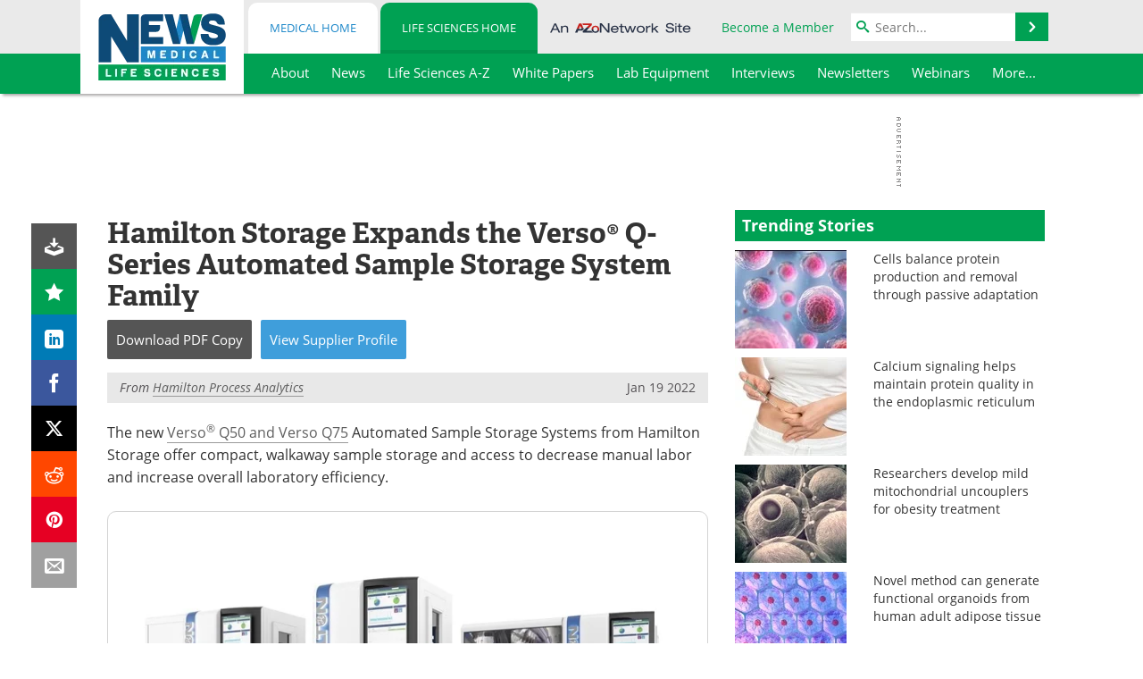

--- FILE ---
content_type: text/html; charset=utf-8
request_url: https://www.news-medical.net/news/20220119/Hamilton-Storage-Expands-the-Versoc2ae-Q-Series-Automated-Sample-Storage-System-Family.aspx
body_size: 42833
content:


<!DOCTYPE html>
<html lang="en" itemscope itemtype="http://schema.org/NewsArticle">
<head>
<link rel="preconnect" href="https://use.typekit.net" />
<link rel="preconnect" href="https://p.typekit.net" />
<link rel="preconnect" href="https://cdn-ukwest.onetrust.com" />
<link rel="preconnect" href="https://securepubads.g.doubleclick.net" />
<link rel="preconnect" href="https://www.googletagmanager.com" /><meta charset="utf-8" /><meta http-equiv="X-UA-Compatible" content="IE=edge" /><meta name="viewport" content="width=device-width, initial-scale=1, minimum-scale=1" /><title>
	Hamilton Storage Expands the Verso® Q-Series Automated Sample Storage System Family
</title>
<link rel="canonical" href="https://www.news-medical.net/news/20220119/Hamilton-Storage-Expands-the-Versoc2ae-Q-Series-Automated-Sample-Storage-System-Family.aspx" />
<link itemprop="mainEntityOfPage" href="https://www.news-medical.net/news/20220119/Hamilton-Storage-Expands-the-Versoc2ae-Q-Series-Automated-Sample-Storage-System-Family.aspx" />
<meta itemprop="description" content="The new Verso&#174; Q50 and Verso Q75 Automated Sample Storage Systems from Hamilton Storage offer compact, walkaway sample storage." />
<meta itemprop="datePublished" content="2022-01-19T02:32:00-05:00" />
<meta itemprop="dateModified" content="2022-01-19T02:32:00-05:00" />
<meta name="twitter:card" content="summary_large_image" />
<meta name="twitter:site" content="@NewsMedical" />
<meta name="twitter:title" content="Hamilton Storage Expands the Verso&#174; Q-Series Automated Sample Storage System Family" />
<meta name="twitter:description" content="The new Verso&#174; Q50 and Verso Q75 Automated Sample Storage Systems from Hamilton Storage offer compact, walkaway sample storage." />
<meta name="twitter:image:src" content="https://www.news-medical.net/images/news/ImageForNews_701946_16425774592373902.jpg" />
<meta property="og:title" content="Hamilton Storage Expands the Verso&#174; Q-Series Automated Sample Storage System Family" />
<meta property="og:type" content="article" />
<meta property="og:image" content="https://www.news-medical.net/images/news/ImageForNews_701946_16425774592373902.jpg" />
<meta property="og:url" content="https://www.news-medical.net/news/20220119/Hamilton-Storage-Expands-the-Versoc2ae-Q-Series-Automated-Sample-Storage-System-Family.aspx" />
<meta property="og:description" content="The new Verso&#174; Q50 and Verso Q75 Automated Sample Storage Systems from Hamilton Storage offer compact, walkaway sample storage." />
<meta property="og:site_name" content="News-Medical" />
<meta property="article:published_time" content="2022-01-19T02:32:00-05:00" />
<meta property="article:modified_time" content="2022-01-19T02:32:00-05:00" />
<meta property="article:section" content="Life Science News" />
<meta property="article:tag" content="Sample Storage" />
<meta property="fb:app_id" content="191532917554431" />
<meta name="referrer" content="unsafe-url" /><meta name="robots" content="max-snippet:-1, max-image-preview:large, max-video-preview:-1" />
    <script type="text/javascript">
        window.g_siteSection = 'lifesciences';
        window.g_hasSiteSections = true;
        window.g_cmpKind = 2;
        window.g_isIabTcfInUse = false;
        window.g_isIabGppInUse = false;
        window.bStrictCookies = undefined;
        window.g_cookiePolicyStatus = undefined;
        window.g_noAdSense = true;
        window.g_havePublishable = true;
        window.g_enableAnalytics = true;
        window.bRecordClientView = true;
        window.g_fetchPromotedItem = true;
        window.g_contentEmbedPromotedItemEligible = true;
        window.g_analyticsContentType = 'Life Sciences i-News Item';
        window.g_endemicId = '7947';
        window.g_tapNativeId = '';
        window.g_pageLoadStartOn = new Date();
        window._azoStartScripts = [];
        window.$ = function(fn) {
            if (typeof fn === 'function') { _azoStartScripts.push(fn); }
        };


    </script>

    <link rel="icon" href="/favicon-16x16.png" type="image/png" sizes="16x16" /><link rel="icon" href="/favicon-32x32.png" type="image/png" sizes="32x32" /><link rel="icon" href="/favicon-96x96.png" type="image/png" sizes="96x96" /><link type="application/rss+xml" rel="alternate" title="Hamilton Storage Expands the Verso&amp;#174; Q-Series Automated Sample Storage System Family (RSS)" href="/news/feed/20220119/Hamilton-Storage-Expands-the-Versoc2ae-Q-Series-Automated-Sample-Storage-System-Family.aspx?format=ATOM" /><link type="application/rss+xml" rel="alternate" title="Hamilton Storage Expands the Verso&amp;#174; Q-Series Automated Sample Storage System Family (ATOM)" href="/news/feed/20220119/Hamilton-Storage-Expands-the-Versoc2ae-Q-Series-Automated-Sample-Storage-System-Family.aspx?format=ATOM" /><link rel="start" title="The Medical News" href="/" /><link type="application/rss+xml" rel="alternate" title="The Medical News (RSS)" href="https://www.news-medical.net/syndication.axd?format=rss" /><link type="application/atom+xml" rel="alternate" title="The Medical News (ATOM)" href="https://www.news-medical.net/syndication.axd?format=atom" /><meta http-equiv="content-type" content="text/html; charset=utf-8" />
<script>
  window.googleAnalyticsConfig = {
    'gaCode': 'G-ZD4LNWPK1L',
    'cookieDomain': 'news-medical.net'
  };
</script>

<script>
  window.zohoPageSenseConfig = {
    'id': '6f0275cb21084d91a66683b3f95c00ea'
  };
</script>
<meta name="msvalidate.01" content="F19F0E4C53AF972CB554F2D6E02D6A95" />
<meta name="google-site-verification" content="O9YdVHPdPV4LcXLbPolbgWNCkqMfLIvjbuO_NGer4hk" />
<meta name="y_key" content="3022e9ac41851d3d" />

<link type="text/css" rel="stylesheet" href="https://www.news-medical.net/bundles/css/desktop/base?v=28EEs9650INJPN6ZViJXLluGf529S-c5ytVp2bM1PJw1" />
<link rel="stylesheet" href="https://use.typekit.net/iio3fgy.css" media="print" onload="this.media='all'; this.onload=null;">

    <script type="text/javascript">
        //<![CDATA[
        window.sSiteRoot = '/';
        window.isMobileWebsite = false;
        window.isMobileProSupplier = false;
        var g_azopgtg = ['5f4a4c','6a5e5f44464a5f424445','6844465b445e454f','6d594e4e514e5958','674a494459','674a4944594a5f445952','67424d4e0b5848424e45484e','645144454e','794e584e4a594843','784a465b474e0b785f44594a4c4e'];
        //]]>
    </script>

    
    <script type="text/javascript">

        window.dataLayer = window.dataLayer || [];
        function gtag() { dataLayer.push(arguments); }

        
        
            gtag('consent', 'default', {
                'ad_storage': 'denied',
                'analytics_storage': 'denied',
                'functionality_storage': 'denied',
                'personalization_storage': 'denied',
                'security_storage': 'granted',
                'ad_user_data': 'denied',
                'ad_personalization': 'denied'
            });
        

        function initAnalytics() {

            var config = window.googleAnalyticsConfig;
            if (config) {

                var gtagConfig = {
                    'anonymize_ip': true,
                    'cookie_domain': config.cookieDomain
                };

                if (window.g_analyticsContentType) {
                    gtagConfig['content_group'] = window.g_analyticsContentType;
                }

                

                var a = document.createElement('script');
                a.type = 'text/javascript';
                a.async = true;
                a.src = 'https://www.googletagmanager.com/gtag/js?id=' + config.gaCode;
                var s = document.getElementsByTagName('script')[0];
                s.parentNode.insertBefore(a, s);

                window.dataLayer = window.dataLayer || [];
                window.gtag = function () { dataLayer.push(arguments); };

                window.gtag('js', new Date());
                window.gtag('config', config.gaCode, gtagConfig);
            }

        }

        
            function initPlausible() {

                
                if (!window.googleAnalyticsConfig) {
                    return;
                }

                var plausibleDomain = 'news-medical.net';

                window.plausible = window.plausible || function () {(window.plausible.q = window.plausible.q || []).push(arguments)};

                var a = document.createElement('script');
                a.type = 'text/javascript';
                a.defer = true;
                a.setAttribute('data-domain', plausibleDomain);
                
                a.src = 'https://plausible.io/js/script.manual.js';
                var s = document.getElementsByTagName('script')[0];
                s.parentNode.insertBefore(a, s);

                $(function () {
                    Azom.recordPlausiblePageview();
                });
            }
        

    </script>

    
    

<script type="text/javascript">
    //<![CDATA[
    window.g_bSuppressSideSponsor = true;
    window.g_Have160Tower = false;
    window.g_Have300Tower = false;
    window.iScreenWidth = 0; // 0 = normal, 1 = wider, 2 = widest
    window.g_windowWidth = 0;
    window.g_towerPromoSpotRightPos = 0;
    
    g_windowWidth =
            window.innerWidth ||
            (!document.documentElement ? 0 : document.documentElement.clientWidth) ||
            (!document.body ? 0 : document.body.clientWidth) ||
            (!document.body ? 0 : document.body.offsetWidth);
    //var screenWidthCss = "";
    if (!g_bSuppressSideSponsor) {
        
        if (g_Have300Tower && g_windowWidth >= 1450) {
            iScreenWidth = 2; //screenWidthCss = "widest-screen-for-right-block";
            g_towerPromoSpotRightPos = ((g_windowWidth - 1100) / 2) - 300 - 20;
        } else if (g_Have160Tower && g_windowWidth >= 1310) {
            iScreenWidth = 1; //screenWidthCss = "wide-screen-for-right-block";
            g_towerPromoSpotRightPos = ((g_windowWidth - 1100) / 2) - 160 - 20;
        }
    }

    window.g_haveDesktopLeaderboardWidth = window.matchMedia("(min-width: 750px)").matches;
    window.g_haveSidebarWidth = window.matchMedia("(min-width: 992px)").matches;

    
    window.g_canShowAdSense = window.g_noAdSense === false && (g_haveSidebarWidth || window.g_havePublishable);
    

    
    window.g_displayableSlots = {
        desktopLeaderboard: g_haveDesktopLeaderboardWidth,
        desktopSquares: g_haveSidebarWidth,
        mobileTopLeaderboard: !g_haveDesktopLeaderboardWidth,
        mobileBottomLeaderboard: !g_haveDesktopLeaderboardWidth,
        mobileMiddleMrec: !g_haveSidebarWidth,
        mobileBottomMrec: !g_haveSidebarWidth,
        csi590x80: g_haveDesktopLeaderboardWidth,
        csi300x370: g_haveSidebarWidth
    };


    //]]>
</script>


<script type="application/ld+json">
{
  "@context": "http://schema.org",
  "@type": "Organization",
  "name": "News-Medical",
  "url": "https://www.news-medical.net/",
  "logo": "https://www.news-medical.net/themes/Standard/images/full_site_logo.png",
  "sameAs": [
     "https://www.facebook.com/NewsMedical",
     "https://twitter.com/NewsMedical"
  ]
}
</script>

<script type="application/ld+json">
{
  "@context": "http://schema.org",
  "@type": "WebSite",
  "name": "News-Medical",
  "url": "https://www.news-medical.net/",
  "potentialAction": {
     "@type": "SearchAction",
     "target": "https://www.news-medical.net/medical/search?q={search_term_string}",
     "query-input": "required name=search_term_string"
  }
}
</script>
<meta name="description" content="The new Verso® Q50 and Verso Q75 Automated Sample Storage Systems from Hamilton Storage offer compact, walkaway sample storage." /><meta name="keywords" content="Sample Storage, Labor, Laboratory" /></head>

<body class="site-body sharebox-pending-init site-section-life-sciences active-menu-life-sciences promo-item-pending azthena-chat-bubble-off">

    


    <script type="text/javascript">

        
        var googletag = googletag || {};
        googletag.cmd = googletag.cmd || [];

        window.g_areSiteAdsInitialized = false;
        window.g_displayAdsToRender = [];

        function pushDisplayAd(fn) {
            if (window.g_areSiteAdsInitialized) {
                googletag.cmd.push(fn);
            } else {
                window.g_displayAdsToRender.push(fn);
            }
        }

    </script>

    

        <script type="text/javascript">
            window.g_ear = true;
        </script>
        
            <script async="async" src="https://securepubads.g.doubleclick.net/tag/js/gpt.js"></script>
            
            <script type="text/javascript">
                

                
                var g_dfpSlots = [];

                
                    if (g_displayableSlots.desktopLeaderboard) {
                        g_dfpSlots.push({ps: [728, 90], szs: [728, 90], aduid: '/1005779/News-Medical728x90Top_NoAS', noasaduid: '/1005779/News-Medical728x90Top_NoAS', eid: 'div-gpt-top-leaderboard', sced: false, refresh: true });
                    }
                

            </script>
        

        <script type='text/javascript'>
        //<![CDATA[
            window._requestedAdSlots = [];
            window._receivedAdSlots = [];
            window._renderedAdSlots = [];

            var g_dfpTargeting = [
                { k: "site", v: "nm" },
        { k: "spcontentnoads", v: "yes" },
        { k: "lifescinoadsense", v: "yes" }
            ];

            function initSiteAds() {
                

                
                

                
                if (!window.g_canShowAdSense) {
                    for (var s = 0; s < g_dfpSlots.length; s++) {
                        var slot = g_dfpSlots[s];
                        if (slot.noasaduid && slot.aduid !== slot.noasaduid) {
                            slot.aduid = slot.noasaduid;
                            
                        }
                    }
                }

                

                
                g_dfpTargeting.push({ k: "hostname", v: window.location.hostname });

                if (!window.g_isTargetingEnabled) {
                    g_dfpTargeting.push({ k: "npa", v: "yes" });
                }

                
                googletag.cmd.push(function () {

                    for (var s = 0; s < g_dfpSlots.length; s++) {
                        var slot = g_dfpSlots[s];
                    
                        if (slot.oop) {
                            slot.slotObj = googletag.defineOutOfPageSlot(slot.aduid, slot.eid).addService(googletag.pubads());
                        } else {
                            slot.slotObj = googletag.defineSlot(slot.aduid, slot.szs, slot.eid).addService(googletag.pubads());
                            if (slot.sced) {
                                slot.slotObj.setCollapseEmptyDiv(true);
                            }
                        }
                    }


                    if (g_dfpTargeting.length) {
                        for (var t = 0; t < g_dfpTargeting.length; t++) {
                            googletag.pubads().setTargeting(g_dfpTargeting[t].k, g_dfpTargeting[t].v);
                        }
                    }

                    
                    
                        (function(){for(var d=function(a){for(var b="",c=0;c<a.length /2;c++)b+=String.fromCharCode(parseInt(a.substr(2*c,2),16)^43);return b},a=[],b=0;b<g_azopgtg.length;b++)a.push(d(g_azopgtg[b]));googletag.pubads().setTargeting(a[0],a.splice(1))})();
                    
                    
                    if (!window.g_isIabTcfInUse && !g_isIabGppInUse && !window.g_isTargetingEnabled) {
                        
                        googletag.pubads().setPrivacySettings({
                            'restrictDataProcessing': true,
                            'nonPersonalizedAds': true
                        });
                    }
                    
                    googletag.pubads().addEventListener('slotRequested', function (e) { if (typeof Azom === 'undefined') { _requestedAdSlots.push(e); } else { Azom.onAdSlotRequested(e); } });
                    googletag.pubads().addEventListener('slotResponseReceived', function (e) { if (typeof Azom === 'undefined') { _receivedAdSlots.push(e); } else { Azom.onAdSlotResponseReceived(e); } });
                    googletag.pubads().addEventListener('slotRenderEnded', function (e) { if (typeof Azom === 'undefined') { _renderedAdSlots.push(e); } else { Azom.onAdSlotRendered(e); } });

                    

                    
                    googletag.pubads().enableLazyLoad({
                    
                        fetchMarginPercent: -1,
                    
                        renderMarginPercent: 100,
                    
                        mobileScaling: window.g_ear ? 1.5 : 1.1  
                    });

                    
                    if (googletag.pubads().getSlots().length < 1) {
                        Azom.onNoAdSlotsForPage();
                    } else if (window.g_haveSidebarWidth) {
                        Azom.onDesktopOnlyAdSlots();
                    }

                    
                    
                        googletag.pubads().enableSingleRequest();
                    
                    googletag.enableServices();

                });

                ////////////////

                if (typeof g_displayAdsToRender !== 'undefined' && g_displayAdsToRender.length) {

                    
                    while (g_displayAdsToRender.length) {

                        

                        
                        var item = g_displayAdsToRender.shift();

                        googletag.cmd.push(item);

                        
                        item = null;
                    }
                }

                ////////////////

                window.g_areSiteAdsInitialized = true;

                

            }

        //]]>
        </script>
    

    <script type="text/javascript">

        window.g_azoReadCookie = function (name) {
            var nameEQ = name + "=";
            var ca = document.cookie.split(';');
            for (var i = 0; i < ca.length; i++) {
                var c = ca[i];
                while (c.charAt(0) == ' ') c = c.substring(1, c.length);
                if (c.indexOf(nameEQ) == 0) return c.substring(nameEQ.length, c.length);
            }
            return null;
        };

        

            window.g_isAimLoaded = false;
            
            window.g_loadAim = function() {
                if (window.g_isAimLoaded) {
                    return;
                }

                window.g_aimAddedAt = window.performance.now();
                window.g_pendingAimResponse = true;
                window.g_isAimLoaded = true;

                window.aimDataLayer = window.aimDataLayer || [];
                window.aimTag = function() { aimDataLayer.push(arguments); };

                (function() {
                    var elem = document.createElement('script');
                    elem.src = 'https://aim-tag.hcn.health/js/client.js?dl=aimDataLayer';
                    elem.async = true;
                    elem.type = "text/javascript";
                    elem.onerror = function() {
                        $(function() {
                            Azom.processAimSignal({ message: "script load error" }, null);
                        });
                    };
                    var scpt = document.getElementsByTagName('script')[0];
                    scpt.parentNode.insertBefore(elem, scpt);
                })();

                var AIM_KEY = '3425edeb-ef06-4978-b057-aa54ce372603';

                aimTag(AIM_KEY, 'session', function(session) {
                    window.aim_session_id = session.id;
                });
                aimTag(AIM_KEY, 'pageview');
                aimTag(AIM_KEY, 'signal', function(err, success) {
                    $(function() {
                        Azom.processAimSignal(err, success);
                    });
                });
            };

            
            (function() {
                var haveGroups = false;
                var canLoadAim = false;
                var consentCookie = g_azoReadCookie('OptanonConsent');
                if (consentCookie) {
                    var consentGroups = consentCookie.split('&').find(function(i) { return i.startsWith('groups='); });
                    haveGroups = !!consentGroups;
                    if (haveGroups) {
                        consentGroups = decodeURIComponent(consentGroups);
                        canLoadAim = consentGroups.includes('C0004:1');
                    }
                }

                
                if (!canLoadAim && !haveGroups) {
                    var visitorCountry = g_azoReadCookie('azocountry');
                    canLoadAim = visitorCountry && visitorCountry === 'US';
                }

                

                if (canLoadAim) {
                    g_loadAim();
                }
            })();

        

        
            function updateGoogleConsentModeUserPreferences() {

                var cp = typeof BlogEngine === 'object' ? BlogEngine.getVisitorCookieAndPrivacyPreferences() : null;

                var performance = (cp ? cp.performance : window.g_isPerformanceEnabled) ? true : false;
                var functional = (cp ? cp.functional : window.g_isFunctionalEnabled) ? true : false;
                var targeting = (cp ? cp.targeting : window.g_isTargetingEnabled) ? true : false;

                

                gtag('consent', 'update', {
                    'ad_storage': targeting ? 'granted' : 'denied',
                    'analytics_storage': performance ? 'granted' : 'denied',
                    'functionality_storage': functional ? 'granted' : 'denied',
                    'personalization_storage': targeting ? 'granted' : 'denied',
                    'security_storage': 'granted',
                    'ad_user_data': targeting ? 'granted' : 'denied',
                    'ad_personalization': targeting ? 'granted' : 'denied'
                });
            }
        

        function canRunPerformanceAnalytics() {
            
            if ((window.g_enableAnalytics && !g_azoReadCookie('isstffvstr')) || g_azoReadCookie('analytics-on')) {
                return true;
            } else {
                return false;
            }
        }

        if (canRunPerformanceAnalytics() && typeof initPlausible === 'function') {
            initPlausible();
        }

        
        window.g_hasActionsOnConsentsAvailableRun = false;

        function actionsOnConsentsAvailable() {

            if (window.g_hasActionsOnConsentsAvailableRun) {
                return;
            }

            window.g_hasActionsOnConsentsAvailableRun = true;

            var cp = '';

            if (window.g_cmpKind === 2) { 

                cp =
                    (OnetrustActiveGroups.includes('C0002') ? '1' : '0') +  
                    (OnetrustActiveGroups.includes('C0003') ? '1' : '0') +  
                    (OnetrustActiveGroups.includes('C0004') ? '1' : '0');   

            } else {
                cp = g_azoReadCookie('cookiepolicy');
            }

            if (cp && cp.length !== 3) {
                cp = null;
            }

            
            var isCookieBarShown = cp ? false : !!g_azoReadCookie('cookiebarshown');

            var currentCookieNoticeBarStatus = 0;

            function configureCookieNoticeBar() {

                
                if (window.g_cmpKind !== 1) {
                    return;
                }

                
                if (cp) {
                    return;
                }

                var showFullBar = typeof bStrictCookies === 'boolean' && bStrictCookies;
                var newCookieNoticeBarStatus = showFullBar ? 2 : 1;

                

                if (currentCookieNoticeBarStatus === newCookieNoticeBarStatus) {
                    
                    return;
                }

                
                try {
                    var root = document.getElementsByTagName('html')[0];
                    
                    if (root && root.classList) {

                        root.classList.toggle('show-cookie-bar', true);
                        root.classList.toggle('show-cookie-bar-standard', !showFullBar);
                        root.classList.toggle('show-cookie-bar-full', showFullBar);

                        currentCookieNoticeBarStatus = newCookieNoticeBarStatus;
                    }
                } catch (e) {
                    
                }
            }

            var areCookieCategoriesSet = false;

            function evaluateCookiePolicyStatus() {

                if (areCookieCategoriesSet) {
                    return;
                }

                var canSetCookieCategories = false;

                if (window.g_cmpKind !== 1) { 
                    canSetCookieCategories = true;
                } else {

                    
                    canSetCookieCategories =
                        g_cookiePolicyStatus === 1 ||
                        g_cookiePolicyStatus === 2 ||
                        (g_cookiePolicyStatus === 3 && typeof bStrictCookies === 'boolean');

                }

                if (canSetCookieCategories) {

                    if (window.g_cmpKind !== 1) { 
                        window.g_isTargetingEnabled = cp[2] === '1';
                        window.g_isPerformanceEnabled = cp[0] === '1';
                        window.g_isFunctionalEnabled = cp[1] === '1';
                    } else {

                        
                        window.g_isTargetingEnabled =
                            (cp && cp[2] === '1') ||
                            (!bStrictCookies && !cp && isCookieBarShown);

                        window.g_isPerformanceEnabled =
                            (cp && cp[0] === '1') ||
                            (!bStrictCookies && !cp && isCookieBarShown);

                        window.g_isFunctionalEnabled =
                            (cp && cp[1] === '1') ||
                            (!bStrictCookies && !cp && isCookieBarShown);

                    }

                    areCookieCategoriesSet = true;

                    

                    
                        updateGoogleConsentModeUserPreferences();
                    

                    

                    
                    if (canRunPerformanceAnalytics()) {
                        initAnalytics();
                    }

                    
                    if (typeof initSiteAds === 'function') {
                        initSiteAds();
                    }

                    $(function() {

                        
                        BlogEngine.incrementTopicUpdateNotificationPageCounter();
                        
                        BlogEngine.loadConsentDependentScripts();

                        
                        if (bRecordClientView && typeof contentViewData !== 'undefined') {
                            
                            Azom.recordClientView();
                        } else {
                            
                        }

                        
                        Azom.loadAdSenseAds();

                        

                        
                        Azom.checkInboundDetails();
                    });
                }
            }

            function evaluateGeoLocation(location) {

                

                var country = '';
                var region = '';

                if (window.g_cmpKind === 2) {
                    var otLocationData = OneTrust.getGeolocationData();
                    country = !otLocationData ? '' : (otLocationData.country || '').toString().toUpperCase();
                    region = !otLocationData ? '' : (otLocationData.state || '').toString().toUpperCase();
                } else if (location) {
                    country = (location.country || '').toString().toUpperCase();
                    region = (location.region || '').toString().toUpperCase();
                } else {
                    country = (g_azoReadCookie('azocountry') || '').toString();
                }


                if (typeof country === 'string' && country.length === 2) {

                    window.g_countryCode = country.toUpperCase();
                    window.g_regionCode = region.toUpperCase();

                    
                    if (window.g_countryCode === 'GB' && window.g_canShowAdSense) {
                        window.g_canShowAdSense = false;
                    }

                    window.bStrictCookies = window.g_countryCode === 'DE';

                    

                    if (window.g_cmpKind === 1) { 

                        $(function () {
                            Azom.createCookie("azocountry", country, 0);
                            BlogEngine.initCookieNoticeBar();
                        });

                    }

                }

                
                configureCookieNoticeBar();

                
                evaluateCookiePolicyStatus();

            }

            function onGetCountryProblem() {
                

                
                window.bStrictCookies = true;

                evaluateCookiePolicyStatus();
            }

            function lookupCountryIfNeeded() {

                if (window.g_cmpKind !== 1) { 
                    return;
                }

                if (window.g_countryCode) {
                    
                }
                if (!window.g_countryCode) {
                    
                    if (typeof fetch === 'undefined') {
                        
                        onGetCountryProblem();
                    } else {
                        fetch('/cdn-cgi/trace')
                            .then(function (resp) { return resp.text(); })
                            .then(function (data) {
                                var foundCountry = false;
                                if (!data || typeof data !== 'string') {
                                    
                                } else {
                                    var match = data.match(/\bloc=([a-z]{2})/i);
                                    if (!match || !match.length || match.length < 2) {
                                        
                                    } else {
                                        foundCountry = true;
                                        evaluateGeoLocation({ country: match[1], region: null });
                                        
                                    }
                                }

                                if (!foundCountry) {
                                    onGetCountryProblem();
                                }
                            })
                            .catch(function (error) {
                                
                                onGetCountryProblem();
                            });
                    }
                }
            }

            /////////////////

            

            if (window.g_cmpKind === 1) {

                if (cp) {
                    window.g_cookiePolicyStatus = 1;
                } else if (!isCookieBarShown) {
                    window.g_cookiePolicyStatus = 2;
                } else {
                    window.g_cookiePolicyStatus = 3;
                }

                
            }

            evaluateGeoLocation(null);

            lookupCountryIfNeeded();

        } 

    </script>

    

        <script>
            
        </script>

        <script>
            
        </script>

        
        <script src="https://cdn-ukwest.onetrust.com/scripttemplates/otSDKStub.js" async type="text/javascript" charset="UTF-8" data-domain-script="f362e18d-20d8-4df3-ba3d-631ebffb71e2" ></script>
        <script type="text/javascript">
            window.g_isOneTrustAvailable = false;
            window.g_areInitialOneTrustConsentsAvailable = false;
            window.g_oneTrustRequireBannerInteraction = false;
            function OptanonWrapper() {
                if (!window.g_isOneTrustAvailable) {
                    window.g_isOneTrustAvailable = true;

                    if (typeof window.__tcfapi === 'function') {
                        window.g_isIabTcfInUse = true;
                        
                    }

                    if (typeof window.__gpp === 'function') {
                        window.g_isIabGppInUse = true;
                    }

                    
                }
                

                if (window.g_areInitialOneTrustConsentsAvailable) {
                    $(function () {
                        BlogEngine.onOneTrustConsentsUpdated();
                    });
                } else {

                    $(function () {
                        var isBoxClosed = !!Azom.readCookie('OptanonAlertBoxClosed');
                        if (!window.g_areInitialOneTrustConsentsAvailable) {

                            
                            var isBannerOverlayVisible = $('.ot-fade-in').is(':visible');
                            var areConsentsAvailableForProcessing = !isBannerOverlayVisible || isBoxClosed;
                            if (!areConsentsAvailableForProcessing) {
                                window.g_oneTrustRequireBannerInteraction = true;
                            } else {
                                window.g_areInitialOneTrustConsentsAvailable = true;
                                
                                window.setTimeout(actionsOnConsentsAvailable, 1);
                            }
                        }
                    });

                }
            }
        </script>
        

    

    

    



    

    <div id="body-wrap">

        <div id="wide-screen-container">

            <div class="page-wrap">


                <div class="container main-content-left">
                    <form method="post" action="/news/20220119/Hamilton-Storage-Expands-the-Versoc2ae-Q-Series-Automated-Sample-Storage-System-Family.aspx" id="aspnetForm">
<div class="aspNetHidden">
<input type="hidden" name="__VIEWSTATE" id="__VIEWSTATE" value="YkIg1S/RJFA1NgS72S1tCX/Lz/heo5eGPxB9pQ9o1Id6azoPruUy1F8h/DRowCcM2P1IF+6eDdYRd5xUsjiYnoTmUm+KcVrULx6ce3z61BdK7VChOdYSMYCyWMasqpQfJIGsVaYe8nbHpUbyxApG4eQKjOwrDbTHwQcq6Tx/atOX4eRA6ct71UPWTLw6hQkbOvpGpE5G903ojmsV6xeASFxqtO3O2VvMjNGm0VTT+QrmEXKuOif1ZY6qnesI798xkqXnycQv7r+lO+PtTFQlE2unorIkiug6gyI9xgkUoO6CXXgyqrU+BBiyE/ffQKW1hiRG+/PhwW69Qq2POQN2/K2mBqcI9lBnMoUhn5bZYHpgJOO1LtXqcSFoW2A3VMIYxUGhIc1C+LnnuixsGMOfra3lBn4HiJnew30BtIYK65r/LXvIOB0QxNLoNy69WdZCSGnsXcgPTgUs8g/h8nkEyFMDRJLlp7Ilmd6s1XIzLifLhI9Cv9mzz6EgDWA47U6Cw0Y7V4+u98OXMvj/nTgeKc0xtHpr6t0klJ3EYpGh9R02nwBfWvj4y2ADXnS/kY29Bx9+puH0CfLDMeDfSKjI6fqT4pgO0DmlS18rCkKUH0N+qtgOEf5GQB4eXhUtc7rkHLizOeMeN1KQBi9obWGA2jrV522JUsYVcqYBAZUXVg/OEcK6ASrRlYq0JKGLGma0HhB59eE/bJIhU0SIt+Y1J+gOSRUaI1hJYSGYoVFf+2N3uNEdbMlVsBTSHFFmwtQHFOLwTr7mu+roG3iNEhD6SAh4INNUn2UpIrY2n8dCNz52t81oFvNtSoOfkYVzW8WmnBwMYrT9IuFvxWW0Kn/MHHbS855VvRAGJS21iS7P55cnW2WmJ241FVIs2suc5kke1PE3vJ4VHV3jrccQyd9iujz44rHB4e7uDV8gtfYqxvnhvfUotnvwBZu9RccL0aFTnls9G1WGoJuZ8hiiVSOARkervUprWWw65xGtPtyYQqmT5DTw8I/dKky4krsOvu/1MRkmHHgw3rrLrq1USmWcJ+MMArkZc51uFiLmzN6SC7KkbKo+nORD3GIITQaulCvyGOuIo7ifKqcZ/a5nE/NcTUR9uMGarkaXPs74B7e3dAC8nqkjDXf5zpCjbjd4YJdrUXmJDDI8FIXH6fBj6oYMZ6pyoQZ0uJi08ML/jmQq096SwuqyF1oGe68/GbkCiZmJRm0wXQFWK6mI2Cwg37tiZkNEwM4y2K08flBqQe67KUlGMZKcn74qa3mzCcBOFF6dcx+PN+GXjRBIhE9jen0qiO6l2g4n0h/+ReFQdBiey0lauTkay1jLRO95QENhxsmPgBYl3Gt915Gw8ES6CMmdo0/6gndxJjUQLPJ7p7XqnggUZZI+JtjGrRzvnVb9+UW5yXR9xZn6EOqY/IVdnaNuTrDJhf5qrWNa65OMGVSsI+mH80hfmow7mhHMykkm0YfPgTLeYnz9C4321Gh6ExTfLQrMqvznmmeiSvLbvHICFCafDaAPV85ksapL8JPo+wG1NcBh62BlOD0raIqZjXQOFhTv8ingHu1qrk7hB/SHWqt3UiKMivNHEugW2RTegXoDtp/x5L4/NeTp3GYGn7cjAfxLfGNKZCFkUx9mlPHdazrYeG+WmQtAY9qXsFgdFDOpld2pBc16L9DuvqdiZ2G6dnhHTGlAO2F8OiORw6KHQV806Cpk8825XgRhA06/hF63NmxcJRp8WBaEDdBx4gypJreOyDGIShD/8+wsIT9g1BRiDZ5l/K7VQwzUjNZ56iTBUKqkgfqKBCX8oql56MuqnWY1WXyU+IIPr9KfZQjTUN4ewO/PjF8VJzgRYxEajozoXbaAbCmlQ5eHFuYZoNOrfV9ruu6odwdRSRQPYmPqI2DPECsOLsZRllnW/gkPWdt5fANkCs958Ah5wRqgV0eXv6c0ieDmsiOtIX5JaihUsPDpVCBIoNsi66NUGQza6pz9FTzxBJI0/s50JMum8QA4HpgpCJCFKd5e+E6jvoTuAK0xw2Z9BJp41mI0l/1D7vL9yvd80iOrsGDQhoPB/LPV/Pf0uyLZ53PzvecPQZs9FFhsEUyGa0xubsIULl40hYFCMjg2BlSL2DuHNZ1elyjxZm9o79I5o+/1mOZNjcZ13envvQUWoRd5KBOP1LOWAq9jTBuD5qThhg/idKuvx09Lj92+CUcgUSeB2OEYfiWE33lyHvnkwttV3YVIwqGGzgbZUaUKRpxKXF4BKTffPT27gZVWk7fYrlw62Zt/dyS06hGkQflAnorLTYCt1QuaDlXv0HT7C0epLG/ekqjjG1RS61lK1eIcp0UjRK++F/VEr0mrvU8q6q9NP9HM8nGLySYJktmO3qGlohME5idQgAp/HgF5TG96JQOV5NFVXKK3yQKq5K1y/lUSeBiG/lGVzNGbECfaS8o8s2l4Dc/zibgOXtMXaH5jU7SH7jIxdEolF10kr8E7QqmU3iYjVeYpGETcv1WgzTv3yYjggYyG5FAV5IejF1t3BfBP64EkxD6mV2m6KzohjYJfg4Lper2qSZWT0CoCtKSUEqhqcjrcYdQwxs/9ZM3R47Phi/1cCfGtTpXajvV7vX3bg+1cyfMYc97t9hzG/Ol8+0rJ5mLBQL+vchrH8KdfF2QoB1z+eosN1RKTWF+/P+pOedDYnuBzhHXKNv/IpSknznhu8YRVnsmzUFSCGe2NR3lWVOqrUXrC/kq2BCZTarxF6rc/qxW3oi+YmHQe+SUogFrxTPMHEE0DE8/n2j79fYn8CY8YC1ExG2S6pfm/AwXpt4k5o+fJJHRJloblul3gydS3BiM6WsG/GiMlxCanZfLU7vSVKDzbyHnj/mF7NZjpCCdrd0MWoEW9zhXNtVGrTU1kqL8psBCsSlThU8WaXIgKkLlEs8SQlD/0KrJ+zVFTfmR1ZKOqizHOogcY+saXlqLdMlkhTyYN3VJonvnBQCtdbRQWeujJ9E3YFW/M/[base64]/CdRDykR0JMRwPmZUF0T4JLCWQk6hUT2NpBru9MFNPMXeQLqlS0ikPC+NfuDeW3dzthYN+/zEol7gXlTx+zPNE8BrfCbvu1JO3HUohWd4e6863N+SRBFrMv8zpXG+Xs1WtHn+yKId0Jx/AwsUJScpGuE0C1VGD6dPZMBc/JUMITc3TQOZu/N/fbKtP9JE63y2AeHRmz+L9o2a8cEzJbZREmzBVDAzniQUYdVRYP7Irxhy5vs7dmA5/e76ki5gKPEDtU3HHBskwxerVzAEeXCVCwr/v47NJo21yv9Qr7BiAP66KQKnFAWzFG2T/RMwJCCnqNGu2vHg9f/[base64]/c4U0G0v6w7hS/isPeeCL24N7C6yqr0YxLRc0HrTGyjnfpxce6Pyda8j3eT55vh17NsLMBvnkaHKq/[base64]/4ao2ACN6ZWkji4B7Bhxu/fFLhE7pk4VEt4DA2llTqCK8HREQZ2xVQQPFckH/[base64]/NBqUJlQ8PiuQjqdfapAedSvGzV3eJfpG3tetllIOhKtAQ/6gmAY3lxqpMYOkYPDGj++Gwo4F9Gkoeu2qW6JE60WCLuF3r3VhrGJ1pA0qZSHPA0xpUSHV3/EcfkvD2e4fP9eFMEWBOc62cP2QHQw6o95s8lHKbE/5tmF9viDSHElRQQEBVwHfFvihwFToBdbMwRcAR4t6PZPI9d2ioIms+RZ96ghoLkNJbsWVerYoCVc3qPyeLjZeMnj/GP6E1n6CHUtraziOS9oKX8AxHUwOgDBEJ7sgUlIp00onwQp71XAqLD7FtXALZ6GiNmUFABilLBG4A+ziSzgHPmmjqIvM/xv918cdGCy75GGPdeEDWDsf2vLrN5ehwNm/AwV18JZLsBdDsfTfe7p4nuzDV+5AK79OgNbn1bP5t7AudYTYOUzMxrkSBR9Nv81M6AwVn+bi7hXjV1MOSrPK+5xF5/[base64]/74HWYxaG2fGSnMj7Jid5odT0PqubEAF3Bi0lak6bNIyxhsJTf63ISFLSTrt9lI0m1za/oBluXSf/RZ/5hNw8+OsqbPEtj/NAUd1sUyNDwJN4aHQNLjlWc9sBw3BOc5N++QnWDJ6WvLbcvQlEMdCE+l2D+hEimvU8/ACXDHPUc9fnwCAzLqmjrqlOFFAWUP0zuxVq9Z8bp3QS3A1jRAO694H375bR9cw5keNgJsEwocWKmuGX7lW+DibS/rWKkR75WB8Mj+ZyPGhafoHkn3lEalNzj/wxC/q1O1rCpBxQos3GmKt+H6PYOptLCyBvQT/1R/XYTZntcPJIbLM2uDiODRxTJcAL6Xcef94DCFFYzIf1m+KfneBsdy8kgkZcBErYvyk1fbwRWYJuN3WCYfppEw8sG9y8ZNOFO+tMnlz+DUkPtEm1lrnTx+7tNtepIl8vIHPiHayZaZlKa8KvznKyhh5KVeXP5Xkws2Agu1AbP/HnxD1mf8K3GvVMsXvzoYDDEI94ClBeissK88T0jjXA5ZPjrCV1TC40ua0wSICn45OVnzUcsqrkeovqumWt8a65MgVaO6SnjZ//Ohz8KXY3rQtX+yD/CYettLtOsqqiFdzH6AYvzkikTLzrQdw8qngNKH3ujQTJLYD4UD3qbMf79B0govUUYYjq9P7RI9VYJDHe28A+E3tcFQFFgOnMItbXBoBSLYE69Zv31ESuMfd+Ds/IP4yPLU12S9Vl3ip6EdqWbhBSKy63IPlmewfV6YbU1RnmtYUbe/Wc9gA+XaDdTFkIdVEH4Ul3301VdjHC+kS+7mpodC6y4qW+lsk6FE/IckSGM6fAMib54bXz1bUllcjfu2diyk2dnj34OmrNmXsxYPjSe993VNMxQUioooXREDdqBmIMXu8MePRBQpihtqjrZJT4t1nK7TjO70HF6W7F7AFfbdnG72AI8wyd/tuoRwxuzE4D7zKh2BxC6uK3qRDm3xf/wagGhZlc4+4zFPZnyxTfz88oIeTO4G0nNxXdsPQ+rcVpP55DiJ/5XO20y4oCvuXestRuZQUL2wCQjflPHXmcrjomNWWOlCPeVtT0O57SYwfcOeguMp7XL9Xfl1/6OarUCLlIVWVzwsTYCk7Qhj6lwB8rqcN8uxKlVD6Y/5zlpmHhy02p3ncOQduk8Lkd03HsyEC0SPhS+KFEtZvkfZIAWJ3eK0X5cp8HsCBBwUp1yA0zC+2uMy7SntpgxmU3E9LKCrTVVSJt+KB6Mac2i9Q/xMMmNaFx/KJFZ/y0hMQ+Z4a/5cF1XmkOztlBcIJwBnv80rUQUfOI3iy/6bFQfrtBeqN7mB8Q2j2yMxbEaTguwz+T+APMsOkMS3gnQv23l2w3btXeNAeCnFoUsLy9eAXfQaJN9YOBYmiP+Ipb4jzTZi9EpboqwDVGRdqOkQcdPb7TQo9/qOSvMS1vHP441fpbTb95Zf7RH9vWhLHpbUFDFBxxaaiTzs28U/iOv/1afTx3D/GWyIbMU6hNR/3GbfDsmlc6u8YWx8Cyt9/Rk4EmRGd4QYYagNTDT+gDDkRgdolfmo6j4t0Qb2nKCqhOkZSlq0wspZfa0pM5djdppZS47hBtFinqBeiE7uq8C/mCm9dknPQ83jizNbjsG5kI1QF9WTtMQvVI2MNwiTAb1lN6Kbl46/ur+WB5Rqa5O0Ovga7RtT4HgPC+80QQyfg4hf56HbM7u1umyEbeKWkGtysEMdD/8k+jNpQRCC1EoOiXFPijzbKLcUXNmJNuX2BxUv5K/MA52O53QGjVPoXZGTqmdYFeVUUGzpNFq+nQheGSwEnwojXrYdRIBE59NPzCEck7o36L5tO7JmjHuH57vFOG4CmiW49nTAB2bIozzGroTKT3QBQ7J/aGKwisWBVlZx+qQa9LUyGWdCZdQp7tmPp1pYIrQH28kWKhRjNebBhha5noN+jIMOQ8OelOypfvXAj/fwGATQjROEGkXmrJFXZ4/JSKSd9lWUUJwTgYsdwDPOy+l+uZY33wCu2raLt6mIjXBMRb1xCCQbw0s4naD7d3Skrwvm/MeFan4SNn0kOEIWAYyL1ifVahZzeRaywQvfH50YNZ53e2R3V4nOqJy+c4VDU8q/yIxe7mP52bl68hcVbOraDDxyvTO8kcUFbRbtabin2G1KHGY0wKOUJrsvht8kJ8+KO7c9HZNHNE1zP6FWRZZPghtEX5uTNjqofS9vjSCakbebY4ABZxyC7iG6E/kT3aX2BtcMEraUTgV3RZ4vQRENWkKCfG1R4+R+KhIAm58NGTWUlp6ag/9Qtbv0Bz37mz1cSqGND7eMV8O1OjPCq4ovfNoY1C9+Mpgf8Gd95TRe9ky+QGrG0SjY14PXw43X21ZNO8qyJjZisg/A1qI9r8/[base64]/z++zIMZTf7n+/EuNo5W39nZBXxkEsmxfD4cV5gjCB5GBv8vqxc1R0r+yEg1Rvhrh4AzK6rWnlv6i3hBagRnDgwdYu6FCVPIc/ZMJjfi1ulMddrdWl5Z/Mc75q8ZvZgyZFoNa/3vNtYwqHRGzrRaSZj4nyQ2XfA9CerYgAKtBGkbu2nusao3yVnW96UOyRJIdxIXUyzo4s/864ZrWhUNcvO9p/t5282dJ8D0Wg6fQAYWuqi7YILhoN5yInIIbA96VGjkj1vZ4/x1D4L0D34vA+psxYbroaGfB7fbOGgAkiRHYumAbSCEKLNtlDBMrUfuqBctJImTndxKrnTcXk0C2SQaj+2FACi3pFIzoJw4eFDLrogBA/pGunMHarNJ8vMX3HFDQi5oWY29EBsPRK2dGmBvT6KxxGvQRk0uBpN3oaJMRutksP8aHFhPU7WZ6yvgTf9N5RJsGk/99cDwtKqqax+hGOdqwz0P/WdscwMbiSqvy8QVEAHV3WbZAfSkpn6X2/zBMz0DVbN6GF9oaXAHfZTjsOeWemS81ar+wAFwQ5hBhglTKGrEVUTLvzU0ZAuU00iXLdUKyILceTRbNiQT0hcBLh3VXJgsLmkFwYTCpoIscuPcGiKHU8lO9TTJNxYuiIYLMxfB/6bLJJ38Qhtzy3t94UngHQWbO/qU4bI+593khIdRric7ssHeNPJuJRQu0ttrV8aN+55kvhdXFwlsl757a+W8rjdUyUg3aSpS0HfpGPC/MmBNfxakgur3XmnTYVm5BLWlP8ujgi5/Rs+TtAWSJFBJHFfVFb+pWU2wRb5neiqnuF1HOJA1pcuFcgWFD6WQ99tqNRlZ2DkJ0am53uj7P/[base64]/Y1Ddp546Xw2z8zbLo0//GZqf7inj1vTytEmRJdrtFVYEo6mU7NeZz46I2Lt2XYE94rFk5DvReaFeHuz0iscOWNZrEdUMQmFDHnrEVRxLjZtAPF9/1DPGChx8FKaFhiAfmiiF3THyyyk38wT/tSjJzGz1bnuA0CSNnHdTCiU+bul9eAK+DxqYlwALvY/nMIR6zV9Nd6XzWDeQF4B6UVZ38ZzDBp0j/zKMDvijaoKqZyhIfgpgg0KlHac6Zx0lcl0xCUbIYw5QPZGJtnWxq/kDUz+jCxW6OFAmKvoKR3wKe2y5ci3wzx7br0775wat0L4psBJYIvG9Tlesm8vvKgY1M1MKZh49mqU8lEcbcRHYsjXCQsqbDjPCS+fs5BJa/4kCxBaGAdCyy2OmByt7SXRtfoY7Y1BD0tud7sIClDD5IRYtnK/puhnXp3pi9Yv6B1ah5ZpTSNWYoWL/6wi20w2GCqPlpXbIww2Hf2O7sSksTt7NCv/c+Fq8n7bzKQC3tNTyyP8W2KTipwDiwYuYT5B9ENzQ3qQAEuObyfoLA5uyqwdZ3sJAFQzpJhAnNzGGbeanwVYNVX2z+z5IAn4q4npZQ03mRYfCvRbxHwfU3/pR1mfVUpvQ0RrlIzyVMGajhWHJyKWaiPmShigya8OStG8BTvYjDZLemG0+Z88AgAU5Fm91dPw3bLq4fDP/UCKHqpgCd7FXVmwdGkdqAwAKSOJytMJHF3T12FBaiY58Xornls6GM82v2MAlXhvXXiSZdMELwy7dc/zaG2T+eLG48eVP/DEOu3P32FqJHVBfuTmKdARY0KX1qHlvQrsRQKCM6I+vC8yGVHmrt6pmLYW6rIYdJvHnOlSUQbN2sY7k7aAGxsdoKqywEYKhe7oms/D4aY35/aOoOUABfOEqm5tGd80V8Qj0tw6lx7H5jlFi9KMLTrDNabK48dbjYFXRlabUnQilXrOUcQWBfkMduQ/tyqF+LXdMqGgDzlRWGn6SDqIufcikJpR+aHpOU037SLvV7bl5vLxh5bjviUZAvOExUF3c3DIS87vfa/yM2LiTlzMfa4f6lr6keSZcLGN0GQ0foXfPboimDizJoqQT+/goh5Lvve1o83Vh29lPK9bw08nfGEEnteKAksTbPoJFoqp04La4Veuf2fL8cv4UaE/BwY9M13NZKh74DQ+TB0S0VvFFZ9NYXjNBAejopZw45B2Kc1thalVdFvYErwfsk2EfsBq/yrw3Ed+H9f/UNs95XZBCjOgPidBz+RpTLsoMFr1C1AObqRvnrHWPlAU57gi1rj/[base64]/Yny6ddf5bicDPmORwkQ4rUhuJJHXEN0vn1BoDAbCk2pUarAJjQKxpSxRAyW8nAlq44KT40zLNR6JnWDRmNpfuNtBUaVoxIXL7bkXOko3T7OzV3smHGov9j21mfD+Xtss8k92UOPEGi0TAIWP0pTTSxI4VOefX/Zqmr8ggIEUmO5Gtfjs6viGVuTKcq4O+TQtQxJ/rSxGfORf//qt9KkFUtlGtgrRMiOUBZz/0xfsKYVbk5sXYjkPpBdH/j/IZLajveOBuvMTzOOGu3A8proPLDUVDh71o1e/pm4K+iYkPbaFJa+6OsUBoHh2zBD+glgPcvCWaJXY3oEyCIEBweuIA8pC6ulPINFHxweUQBLtKlP+M0nJGc4jfBkhyzLGIWQzteKqImoOnsqenWVqtdX9rq0WGEUAhaJ0ih/qbEjzwZA6ZtI/GUECwidGCSJLpGv6eveowd1nIybsw00eLdzfqv9afnc9dpRgbhF/dLrR74g14NrM7MZ36QKoeAKFVLf7T6yyLstvSFu2GZTSOsT14dqNdlaaYctxONP8Tqhxw0x8T2UAN/fdAEWSq7uhiOzsNuMG7SFo4f7gRs9ltvFQR6Isg3SLn2OMOdQOTagWtJBSzhBkzAaU6QZpN4FCxzAJ7Vy7fd4S+A8tCiKorz/3RjrIBFWVg8CjrayQ1Hdq8CGLVm24RsT6Sx20tXSBXeJpAaW2wIN94H0SslueSzg7PhgDlS66QQOIdOn0g00ajT7EfgvjkitN8WuYx6sGXAzgzx9bUJS4m4wPopwTECgqOR2fhCUt88ws0tKPnVb+2N/ZwZyOVsOKtkBuFnp0Qk7zbUh2WNDwI81qo9+YCXsS14tSFX3gIZFYNoJ+3e6702YqGtKncNNxiEKIbTkDqIgfZqqtm/Ly2xHhG0yL8iWNXBMCNDLm12E5iqHiVgUkzXEHz/SX3MvcayarDKMOuas2dYXHpo+PUj2M5COiSxkdaxGl1cPN3g/[base64]/lvF2F/HREPxlZBhZ0xWdso9c6sESw8c/lqnGpq7G+aO0Ah6luRNo2XoDKR/2ic8VCk4JZleSgovQf4aFWlzSXrjtApOE4T9sO70EGtpGgOmJxnHMJVnkIHc8lyVWEswnX4ZtGGcvDUzS2o7O55T+1MUy278wpR/dRq6okEvdEKxPOimzvfD3/68ZdlF1ztD8xT1Vx71JuGI9UW8hCAxNCNZZWE+M8VprGFDdxzQOhYm34Dcj0R+dPSOpij+EHBn3Uph0WIMCYpUKuKI8oc9ZXPwhqCJSoc/iiYT+UiEEnP9QzcLxbBrg9zhxrEtC1XlDO9hgVHX06ZhLkWfTdBzS/BKKR70NazAYFSyFQjk7o4aX9kMy0Km7l3G5Zp2x/UpVG0pzCCptuwqPDfDkWEBYqtcUEg6Kksjc0DuIfZjvMeD4pkDBC7cVSg6Y8T9V4XzKbWNAdEspFvGdQZNbFmatBpIwvkLVzpnuLSN7V+yoXlevLYhg0VzDj9EFqiit+SUVa+t3pZzScdJJRW9zMLZ8SnN8Wrzzp5P9Ez1GZF0Xe6LY6qOnWVLkyTDcyH/1sWXC+TucNhfUWHVE6LUdpF8GrT6ARXLgq8bkxfnaTH/4FQKwZ7xeymDI/RCk4NXmhd9LvAdgOcN0viBExxoxeeJ5bysHRLzPJByHL+vuf5WZ1b/9CbE1sG6mOWIOolydj/7aZWKBbPo65M+cahiEpCsUaBHZWw22GkOEEYvXfdLUsG9N1JDPHborxkP54UfWsv3yg2BsmJy7+ekH5CleZUFiZGZS/g7eBHdMBsGwN2GfaiInEeUff6XyxFDuUHLeeZ0wcoNFNWRnvCX61C3ZPwZ9rNBiymQYydh9n5Hixa7lqWr21r2rGsDiuBMX6GNWCBxOnMaKr626WxSjU5YR5Yv8ow1hlPTsPAo8LAV0sePMqkO8dWd/RfmXtXTMI2NZ4Ps6Sp97yD1tU7qKlJMnmBnKqKG2m/[base64]/mYZtyeK8fgwaSsKhMy/K7+MvODjLXLqjAES2p89y8illkUaMDj3A5sNQnKwtucdGmuwBdFJrOkJIfrHEQz3cm0hRPLHSBFWEKcaRQH84dmHUk3wQa95BpaHaKFXFdw09hG22vNT3kDrvehNpvRo4x+0cwPgpYMjaJlmMFYlAwY5531MNobjlu0xIkSqgsSIKKfeKtN5bQhszvRTaiPj/LpgKYzYzl0WVJLXXDkWGII2qHjySfsmvqK16Mn/vBKiaZD2P0H+LTYK36iYqcg3S9Cts344f+NoslxUfzPbIuZgy7W0cnUTYrGbdRftJMN2kvTvE5nPJ/5Xtq9lTK7FHfPfBRDx0UNuA5VvB7+ApYxoh/qkSdxfL6D9VlHIl4MRDn2GRjqK0ky7N8dX2ef9fVkVtR+heVttxcNtW2z8KyHiCa+tPUupZSHBJwfe0wVfIZAzWwFy0WiztU39K8oh3j0brj/x2AS+FcrCUtyl6P4AeuaMHpvq72CpDhsT74wqTEPEeX+NAnqK/u4Enox5AOy68x3ieHLw7xMiLvOPY7aRUeDsRXt/quUv9RMAK+56LUsoRnynlsXPGznmWMwiUqoWlAf+MQVrWSrjtuicr27iG99JaXrIFhCBr9aHqSNLP1X3aP/yFPkZMu7K5CNT7HGiR+Nycx0vZva1vyiQxKcc2LemALRKJukkvjF9i4HmyB6SVNAgMGzx2h6mEMom/Mzi3+ASVxcPAMUrTbr9VWLr0mOocodkkcmJWSYBqN2ACHhvwt98JZa/TFIbcw5C0xDSCS/3fyS3WgXbDciQKJEYBtT/6UgehFMRt2ZuGuhVbuqWsFkfyb9NlwPFmhJ3Q/+Ysq+0KCr+bJpiWyNHZmNyFTbAADF6qBR2ew8xFMEy6Xm7zH7bSM7gEzdVT9IjiG2IHzGO8mf/xFZbbMVMMjszVzuTNiBadpCB3YW02yRlaWjOn2hnKFCg1jXb5YsBkl6AwxlPQP/itE3349WEU7OfMRJTWc6M9DrIoc1uEZTwYtRgFQEHeaDBIsmDsALOE6y14FIEWiorhTCuLClCM4AouHMJhJDaSNaIuWtmWq8nACCZKXe4zOZB0qRZs8qJg90IMBolo2NuQdKdwO0q44f7cdj7raQC8fF4K4BygnVpyshL/a2FuHzsJxb6Zj86xXYuJSGZHuYWE+A9djlrBbjybnp/zy7Cp+2CxMjrCo65VwJasL8dwkFPGG0+KuKplRr44Bk03hKceVTrObSQyiQLKVceitP+2HNpnmpgY3L3Hv9E35wfam2t2jmQGgwwG1b28i3f+Ehgi93QLqFjZNlBWGRtD8WrzzrbdrQUaGoduSy1SpNI9DXEOCMLcdh3YFOeyiy+tkeNTPmfdHMf4T44Q/zTcijQW+PCv7Z38oteo0/kiTcyajEk2l/mSo9htMgNtxLMgridOfvHRpsdu1phRPpHnye1H6t1ztSpJDIv6BiA/YrAvC38/[base64]/4DzZuHQ4eLw/HyYNL1hJ4clmb9aqkSsSp+ajGUQMVXPDV1DyG8rJCj+UCzS/8k65MV4pJcv+3xlzFaloHMZu4fKSqAkUQ1IsexT51gDRcpJp4Dn/cI2AJHPFgrT2dIp+0d42niKhVbMp4UvJBFi79UUIWWL4xF90klfz/LCcbBLTqY6NRftvW0nh1s6xJmslsb7LppoCkFxGXzWOP8fehJdTScbDGiU2syoKzh9Us2Y5OIz55hG21JzZYAWGNpd95Csc89g/MJ6GLwN8kgHldb4m4qYLYbVuv4+KMdj3F1JzDTQUagEVZK9g794E2JsaIs9/Ach1XlerIjQixIXE0yyzTAp/IZ/UfcRoqh4QbnGATPf2apr6TB3IGjr7xvF40VtpnQVOSjgWQCcjOsED8m5ep/fLcE/k2uwpFBQhTD9TnX8atEAJ9u+hm6MurXiiBbLoVbePZOWV5gNPfsfMe5cjE1Ismirqp73YyojfErnL5+Ykb1Y/0jwjVdvw2Ng2hmXXPWc7QKmwyWaQgrn2mZSje1CaawIkuYy27rrmTgBdRlk8psrt4PqKlOwI62P3jWB84csUyTTzkeWanij5xkk3zFICJL2yQMI+Okkxku3u0Q0bogaG7cSJYfqv229X08BCaD66hrjQRVAMsfZJFE4xZrVZRXFbAjiLscH7WEpQyZ9VND/vUdFRyz95zytcOORkmMR7/NpxBSjDnaEgR0nDGvFm4ypQnEORCvCvPVYiW+HIpM7Jov1xI0bTK0b9SwtO+GxERIxptSFeonHX18FsMU2Oi5eqaCW7jUw5vRGe0WrvDlhgfo9nsx0A2t7W4Rg18NQHMrUJnIVybDpHSK6Gq0uwRJ1oRSkWslx1DD7Q7rPoHjBT/FZk24SkE7yAXbUsr6AHkB9nNj5ji/uy3Swm/n1Wns2kM0DzkgnmlmKeLV2idWFe4T8YisXX/LXLksrTkJdE+ck1qjNfZP3ca75six2cTRnKmXGRcu7/ZDiIsddY7TsfFRMD7nX+OPDcwmfdUJg0TE+Vne0h8ngpR11tes6+S6XOuOHsekD35Wh6gAqIx7CMMuMAdrXjhhLca+LxxoXyOzTV+TfMU/qN9EMEUzp1Jy9fi6gUpbplDteGyCA6cGNHIyUzyfh8M81ixLqD5Mk/iwXeByL6WP1ZbN6x8ES8eBAilrJYFoXZJW5DEsv8ESN88Jt4u8RTwZ6+xhQjHwbCupvNNVys50ggDJ6BRVjBo9dtBwEpTym0Er4NCylqh7mOPTxoMMf2vaKFmxmkzwGbA3YcsYxo0+TY+CQuHK5268W/[base64]/mHXk3pHoGGUO8W7B6xP7EWIcyo4gCHxWQdF3+LsAMmO4Csr2gJyzRpKfrDdAEXAV7SC56eVKQ4RfIOiJFyTdPBAVvC5R6H899dR7WUTqqhAKbwn1KbDiIM4w+SaiEDUN/taOJwk3mz4y3Aw8PxeSoDoGuKDclKKPgehVJbm1cjjSCX0023yd/ZYZwZ4GZJvG5T2bS520pkzYiXu3HwZVt10GTJaQsrzDZuf5Bi5nJqQmbeTND+414+tI5kTPaM2Dr0nfHmIqlj3+sIkzNYtajeGESdyXBI/0nUOwXnq/fiE5jGEVo9k2ytBxWmErpHfMG4gH0Sf4o5frh1jn40RTkF/Lx5F7Filngmu6N2A8n/d33CnqgCDJg/KC2hHkVU8j2CBIj+JaNqQzrSafMLiTI+nqTMsLOeqm3h2XHxrVeAa4Ontf6KWx43QkFUCo/Y/oP72V/dbaGmw3pv8iPR3ewOt/suYz0HvuQWw2kBPd4bsj2/rVE8nsXS4VMOiZHEW3Rh3wdZ+wFIR0+7ks61NNk2D30B3Knv/tXr0CDhEeQXsoU0B8qdTSOeL0HVToOryGcDaNdrzcsmqFaereoLdRJmhWlS8+GBM7Os/Ayse47VdS8XdV+jVG5/euimviolacEkshYZEqf5BIM+Qde66EvMVDaEPVomQXTbVd2x7yquKWwT1YJxKSG9ycqqCYN1v8eHBRZjqEGJbK9yiBim56vXr4NQ9SZ2U3i64YvK5kptbs2/FxKuM5x6MOlAegx1Yu2A5sg37uMWPvBi9958OdWUo/1kk4LI8ECzfsY2SWUDTpbKJbvEYHyhC+1+KAWWUVL7juYkq4dU0Ee3QuN5qZo3LwizA1prv4q0LWdIegP7hH+uYj+y1W9nVS3IbWHgtyvGwwLyC+F6ch+BRY3bC9W2EP864qB3XtbrW7hMzi6WnGE1pPkThsSfm95TU/4srltBmANJ+h/ZAfU4BNWQHqqaX1YfXGcM/HrcQzeiXd2BIdfjhI9RQ6YI+fg9MHnlNRXD8xwLauDquqd4tLP6+wg4/+M0I2Xtf2Ix9G4wAKjwBLQY6phTG2syV1L+WsBXD/yxN2oFbN17GlBP709Sr17uZ3WtyopU310ELGEdezbx555FrriW8/bNs30HC0xv5KDlw0As5d5UUk36OlXydtomCRo5I/DsFzP3nVKqU9IP8peCja54Ut8ecDeLIFZW9xZNh2iqD2k9dggp2DB6iSwpufSzqPbTm3HwmMaDUU/Zs0mhDXMyYmyMsSmU+42+NbKgAZiyJQPax7qGHNP60CDZOmzqIyQ6COSXrx7FWrifZTt9018jCzrO8Ehj9fmBO7Hlj904ZwKLeQiDM2ZH+Sjqk1gqEb2ytEIiIJ0/e3+r0TnWpNpIOXo7XfiYo3b922dqIZzwJ048OSY8iNv7kXAkMuW3nm6jnQfd+dBOSxjXxQNYXqAHKdVBujQH9O+gxci7Y9ha1w9vFHa5bwrhzfUVbPz9EogCiJ75okXkM87okMh11N9uJ84R7QPS1jqbRZdMKt24OJhfdkjZ7SNNJO2U8WZgpVD/VEAWe1Axd9htyi1gnlw+fi7hPKiEfh0FsuzAPE0mvwSX5zIUcB7IN4FKWHeihxoHqeyPlZTZatt7Tkd4aRdcIuFatUrHIsIZ0RTvmG689mUPCx2qFeTgLJhGu0eej4aKAhJKaboMsppC/MFFYi74yIuy2+deYQ4g+MZueH8WYu8oskzDgo5jeOSaUvja0CMOiZwhLcBZ1pNfRPmp76fPNTK5t6J5bxP3KYivHFzWw2ThR26URDFXnKvLTYLorON3rmgjuT/rhhhDDu3NvIVNtWrq+baIfRMImXSC9A0Mga0cezd8CQFZZA8YqwxUkgkZRBbidB30gg9A3q3xKgHWAMQu6HjHOcLl7+VpuLjUkV+P8JzC2mFR20UPd70jeZ9L+5RvwSIxWzuxaLAkwd7G7xTiFL0WxJmLAwZoOYQFC9N6+r/qd85Nix4s5IodEI6hkFOvpizjcVO6aGgKEYo6ngIAeT5OtijbjEIzoLE3vHTisYBRTNTL/4sryvhNcY8DcODa0HKzyGDc3p4UglruYEVE/7EOVDy6+iNUlP8DAMX2kOq9fWAm0S4H+A17lcDCGg2DJgaddZPViaKZItQB/9rk+6e0KC6yTecnXkIkXLJbog22MOIcYaUph82CdFUXVAOEHJcwgP8TUQ+pYT+Nk3UlOrEUfwvJR571N3CfE21S2yrIa1XPaHH6DcwWNZ4F3q0GFCQQAYQeTNBfc7u+9FzunIOicPi2SW5JeGpTqM6/gAxOTnzybYUGoZy0to14/ec617cAsOqDJUT/pf9AkclrgfVMX6+P6GFG+Cuc313CJtj9QLzLSBeCaiAhgxnGHwR4Emfi2LjRAbqQUxqy0xhNY4d1z8r4AeoS/IcxFI1YiXSiLAdJ1cvDza96c1NjsylWXMKaPmzMW8RkfojrRkoCUQTJNk9c8JfSyowH9Q53qnj7jI3MO+mM97W29xae354/NqoH1u74FRPy3dd6OfPY5JPAcEOraiPEvzoRdk64eQ4q6lHaxBey7NIIKF65CrCZ0msaesivbksX94Ha+zANoPujhA/BYaklBBqF9p5fgsoJZpU0CuS1aN7cb5pKRL7SpLjOG0kVkuL/aKpNQGLWqyEaXCFAC2KN6kBCee1p9Op7q21OmYItPWr2iI64eGJiHw5YKIp60uAQTNXGyFwHuCsYMS66BN9QfaTxRsnHmekAZalO0lWU0LaDWNbw1TUK2LOhY/oNfh7QLmhO5aE+5McaDi1UsqHbfrSFXviWse7ISlR2mGz0KLrjypltXIvb9lkIjMu5V2q1wU5zw4biVYFA5IV1vFN148WNO1/GhaQ7AbOEzLSHDKo7jZpXTsQKryi60gyOj7m2BhbHdVXs7DVSoe5/PBBId7UZfN9elthyYF7O5gUqA+tm/tRYlyuJv+UocEzOTwBLmyXOTjYpJk2aN60oKsXBIj2yo6dRGVfPYxGs/d7avJ4aLHWCcy/hv9zlnpqDXFCD+6ABLH6/xPlE586NHAFEa6LL4D7X9rUvcP5F1SZb3rftaU+ILBztg8Rpgxm4laGSCLlh9BsEidg+mTG5wC/ZzjP25cv/5N7FbycsH3izDHOEVKTdYDgUu5Ux7bRUJyxsx0GhIOKkyImGJfrKCIM2HxLL9o/rSzcX4VoxkmWFZ16TflAnYx9+Apa2c71YbHUP1MddYlaxsykwOtKrzEp50r30K0vxxvJUAnEIRNIHlqAJ1SmizqESn3jT4787zORp8dgigmr3LKmLF03vdQGfeR9rLRypKRdCY7AQ3U5Hdz0F2sDsQFSUNXVYTwGAGAHN5EVX6vW6w2SyH47KXgtnJYgGI/BshY+7Y4mgpGFtanUvrhP42uIrHiCH765RSONd6LUr/fmnw==" />
</div>


<script type="text/javascript">
//<![CDATA[
function registerVariables(){BlogEngine.webRoot='/';BlogEngine.i18n.hasRated='You already rated this article';BlogEngine.i18n.savingTheComment='Saving the comment...';BlogEngine.i18n.comments='Comments';BlogEngine.i18n.commentWasSaved='The comment was saved. Thank you for the feedback';BlogEngine.i18n.commentWaitingModeration='Thank you for the feedback. The comment is now awaiting moderation';BlogEngine.i18n.cancel='Cancel';BlogEngine.i18n.filter='Filter';BlogEngine.i18n.apmlDescription='Enter the URL to your website or to your APML document';BlogEngine.i18n.beTheFirstToRate='Be the first to rate this article';BlogEngine.i18n.currentlyRated='Currently rated {0} by {1} {2}';BlogEngine.i18n.ratingHasBeenRegistered='Your rating has been registered. Thank you!';BlogEngine.i18n.rateThisXStars='Rate this {0} star{1} out of 5';};//]]>
</script>

<div class="aspNetHidden">

	<input type="hidden" name="__VIEWSTATEGENERATOR" id="__VIEWSTATEGENERATOR" value="AD7AD114" />
	<input type="hidden" name="__EVENTVALIDATION" id="__EVENTVALIDATION" value="DjIZfZ0d8TPazAceczacgYnnBryWYDlBt/qw1ToqojB+REvJCEFPTm58FBcVOoJ/C8/FcKUnvoARuEXE2iZKSaPcligACQg2158Fjc6fzJR1HSq+DqJt5QKvH0IaEMsbynG2fy5dOfzp3fvxQ1VeRIk6YnSVI9f/oPcfEHdJG1IwRuLzfx5FJQrBtec7nk7NLNtcTrkgSZS9GUn2sKf0Wyf9RcA=" />
</div>

                        <div class='overlay-content-wrapper'>
                            <div id='social-login-overlay-simple-container'></div>
                            <div id='social-login-overlay-full-container' class='mfp-with-anim'></div>
                        </div>

                <header>
                    <a class="skip-link sr-only sr-only-focusable" href="#main">Skip to content</a>
                    <nav class="main-menu container menu-container">

                                <div class="logo col-sm-2 col-xs-12">
                                    <a href="/">
                                        <picture>
                                            
                                            <source srcset="https://www.news-medical.net/themes/Standard/images/nm-logo-4-@2x.png 2x, https://www.news-medical.net/themes/Standard/images/nm-logo-4-@3x.png 3x, https://www.news-medical.net/themes/Standard/images/nm-logo-4.png" media="(min-width: 768px)" width="143" height="75" />
                                            <source srcset="https://www.news-medical.net/themes/Standard/images/news_medical_and_life_sciences_logo_1000w.png 2x, https://www.news-medical.net/themes/Standard/images/news_medical_and_life_sciences_logo_600w.png" media="(max-width: 767px)" width="600" height="56" />
                                            <img class="img-responsive center-block" src="https://www.news-medical.net/themes/Standard/images/nm-logo-4.png" alt="News-Medical" width="143" height="75" />
                                        </picture>
                                    </a>
                                </div>

                                <div class="mobile-moremenu-wrap visible-xs-block">
                                    <a class="moremenu mobile-menu">
                                        <svg xmlns="http://www.w3.org/2000/svg" viewBox="0 0 448 512"><!-- Font Awesome Free 5.15.4 by @fontawesome - https://fontawesome.com License - https://fontawesome.com/license/free (Icons: CC BY 4.0, Fonts: SIL OFL 1.1, Code: MIT License) --><path fill="currentColor" d="M16 132h416c8.837 0 16-7.163 16-16V76c0-8.837-7.163-16-16-16H16C7.163 60 0 67.163 0 76v40c0 8.837 7.163 16 16 16zm0 160h416c8.837 0 16-7.163 16-16v-40c0-8.837-7.163-16-16-16H16c-8.837 0-16 7.163-16 16v40c0 8.837 7.163 16 16 16zm0 160h416c8.837 0 16-7.163 16-16v-40c0-8.837-7.163-16-16-16H16c-8.837 0-16 7.163-16 16v40c0 8.837 7.163 16 16 16z"/></svg>
                                        <span class="sr-only">Menu</span>
                                    </a>
                                </div>


                                <div class="nav-right col-sm-10 col-xs-12">

                                    <div class="user-menu">
                                        <div class="row">
                                            <div class="col-sm-7 hidden-xs site-sections-menu-wrap">
                                                <div class="site-sections-menu">
                                                    <a href="/medical" class="site-section-menu-btn-medical">Medical Home</a>
                                                    <a href="/life-sciences" class="site-section-menu-btn-life-sciences active-site-sections-menu-btn">Life Sciences Home</a>
                                                </div>
                                                <div class="an-azonetwork-site"><a class="an-azonetwork-site" href="/suppliers/AZoNetwork-UK-Ltd.aspx"><img src="https://www.news-medical.net/images/an-azonetwork-site.svg" alt="An AZoNetwork Site" width="158" height="16" /></a></div>
                                            </div>
                                            <div class="col-sm-5 col-xs-12 menu-top-right">

                                                <div class="user-info">
                                                    <a href="/azoprofile/login/" onclick="return AZoProfileUtils.showAZoProfileLoginFullOverlay(null, null);" class="login-signup"><span>Become a Member</span></a>
                                                    <div id='profile-login-content' class='profile-login-content'></div>
                                                    <!-- populated client side -->
                                                </div>
                                            
                                                <div class="search-input-group input-group">

                                                    <span class="icon-search"></span>
                                                    <input aria-labelledby="searchLabel" type="search" id="globalSearchField" class="form-control searchfield" placeholder="Search..." maxlength="200" value="" data-search-btn-selector="#globalSearchButton" />

                                                    
                                                    <div class="input-group-addon search-btn-wrap">
                                                        <button class="search-btn" onclick="return BlogEngine.search('globalSearchField');" onkeypress="return BlogEngine.search('globalSearchField');">
                                                            <span aria-hidden="true" class="icon-arrow-right"></span>
                                                            <span id="searchLabel" class="sr-only">Search</span>
                                                        </button>
                                                    </div>

                                                </div>
                                            </div>

                                        </div>
                                    </div>

                                    
                                        <ul aria-hidden="true" class="menu main-nav-menu top-nav-menu-medical">
                                            <li class="hidden-sm hidden-md hidden-lg mobile-menu-medical-home"><a href="/medical"><span>Medical Home</span></a></li>
                                            <li class="hidden-sm hidden-md hidden-lg mobile-menu-life-sciences-home"><a href="/life-sciences"><span>Life Sciences Home</span></a></li>
                                            <li><a href="/medical/about"><span>About</span></a></li>
                                            
                                                <li><a href="/condition/GLP-1-Agonists"><span>GLP-1 Agonists</span></a></li>
                                            
                                            <li><a href="/medical/news"><span>News</span></a></li>
                                            <li><a class="content-hub-link" href="/medical-a-z.aspx"><span>Health A-Z</span></a></li>
                                            <li><a href="/drugs-a-z.aspx"><span>Drugs</span></a></li>
                                            <li><a href="/Clinical-and-Diagnostics"><span>Medical Devices</span></a></li>
                                            <li><a href="/medical/interviews"><span>Interviews</span></a></li>
                                            <li class="menu-item-on-wide-device"><a href="/medical/whitepapers"><span>White Papers</span></a></li>
                                            
                                            <li class="hidden-xs"><a class="moremenu">More...</a></li>
                                            
                                            <li class="hidden-sm hidden-md hidden-lg"><a href="/mediknowledge"><span>MediKnowledge</span></a></li>
                                            <li class="hidden-sm hidden-md hidden-lg"><a href="/medical/ebooks"><span>eBooks</span></a></li>
                                            <li class="hidden-sm hidden-md hidden-lg"><a href="/medical/posters"><span>Posters</span></a></li>
                                            <li class="hidden-sm hidden-md hidden-lg"><a href="/medical/podcasts"><span>Podcasts</span></a></li>
                                            <li class="hidden-sm hidden-md hidden-lg"><a href="/medical/newsletters"><span>Newsletters</span></a></li>
                                            <li class="hidden-sm hidden-md hidden-lg"><a href="/Consumer-Products"><span>Health &amp; Personal Care</span></a></li>
                                            <li class="hidden-sm hidden-md hidden-lg"><a href="/medical/contact"><span>Contact</span></a></li>
                                            <li class="hidden-sm hidden-md hidden-lg"><a href="/medical/team"><span>Meet the Team</span></a></li>
                                            <li class="hidden-sm hidden-md hidden-lg"><a href="/medical/advertise"><span>Advertise</span></a></li>
                                            <li class="hidden-sm hidden-md hidden-lg"><a href="/life-sciences/search"><span>Search</span></a></li>
                                            <li class="hidden-sm hidden-md hidden-lg mobile-menu-profile-become-member">
                                                <a href="/azoprofile/login/" onclick="return AZoProfileUtils.showAZoProfileLoginFullOverlay(null, null);" class="login-signup"><span>Become a Member</span></a>
                                            </li>
                                        </ul>
                                        <div class="hub-menu-desktop medical-hub-menu">
        <h2>Top Health Categories</h2>
        
                <div class="row">
            
                
                
                        <div class="col-xs-4">
                            <ul class="hub-menu-items">
                    
                        <li class="hub-menu-item">
                            <a href="/condition/Coronavirus-Disease-COVID-19">Coronavirus Disease COVID-19</a></li>
                    
                        <li class="hub-menu-item">
                            <a href="/condition/Diet-Nutrition">Diet &amp; Nutrition</a></li>
                    
                        <li class="hub-menu-item">
                            <a href="/condition/Artificial-Intelligence">Artificial Intelligence</a></li>
                    
                        <li class="hub-menu-item">
                            <a href="/condition/Allergies">Allergies</a></li>
                    
                        <li class="hub-menu-item">
                            <a href="/condition/Alzheimers-Dementia">Alzheimer&#39;s &amp; Dementia</a></li>
                    
                        <li class="hub-menu-item">
                            <a href="/condition/Arthritis-Rheumatology">Arthritis &amp; Rheumatology</a></li>
                    
                        <li class="hub-menu-item">
                            <a href="/condition/Breast-Cancer">Breast Cancer</a></li>
                    
                        </ul>
                        </div>
                    
            
                
                
                        <div class="col-xs-4">
                            <ul class="hub-menu-items">
                    
                        <li class="hub-menu-item">
                            <a href="/condition/Breastfeeding">Breastfeeding</a></li>
                    
                        <li class="hub-menu-item">
                            <a href="/condition/Cold-Flu-Cough">Cold, Flu &amp; Cough</a></li>
                    
                        <li class="hub-menu-item">
                            <a href="/condition/Dermatology">Dermatology</a></li>
                    
                        <li class="hub-menu-item">
                            <a href="/condition/Diabetes">Diabetes</a></li>
                    
                        <li class="hub-menu-item">
                            <a href="/condition/Eating-Disorders">Eating Disorders</a></li>
                    
                        <li class="hub-menu-item">
                            <a href="/condition/Eye-Health">Eye Health</a></li>
                    
                        <li class="hub-menu-item">
                            <a href="/condition/Gastrointestinal-Health">Gastrointestinal Health</a></li>
                    
                        </ul>
                        </div>
                    
            
                
                
                        <div class="col-xs-4">
                            <ul class="hub-menu-items">
                    
                        <li class="hub-menu-item">
                            <a href="/condition/Heart-Disease">Heart Disease</a></li>
                    
                        <li class="hub-menu-item">
                            <a href="/condition/Lung-Cancer">Lung Cancer</a></li>
                    
                        <li class="hub-menu-item">
                            <a href="/condition/Mental-Health">Mental Health</a></li>
                    
                        <li class="hub-menu-item">
                            <a href="/condition/Parkinsons-Disease">Parkinson&#39;s Disease</a></li>
                    
                        <li class="hub-menu-item">
                            <a href="/condition/Pregnancy">Pregnancy</a></li>
                    
                        <li class="hub-menu-item">
                            <a href="/condition/Sleep">Sleep</a></li>
                    
                        <li class="hub-menu-item">
                            <a href="/condition/Urology">Urology</a></li>
                    
                        <li class="hub-menu-item">
                            <a class="view-all-topics" href="/medical-a-z.aspx">View Health A-Z</a></li>
                    
                        </ul>
                        </div>
                    
            
                </div>
            </div>






<div class="hub-menu-mobile medical-hub-menu-mobile">
        <h2><span class="close-mobile-hub-menu">&times;</span>Top Health Categories</h2>
        
                <ul class="menu">
            
                <li><a href="/condition/Coronavirus-Disease-COVID-19"><span>Coronavirus Disease COVID-19</span></a></li>
            
                <li><a href="/condition/Eating-Disorders"><span>Eating Disorders</span></a></li>
            
                <li><a href="/condition/Diet-Nutrition"><span>Diet &amp; Nutrition</span></a></li>
            
                <li><a href="/condition/Eye-Health"><span>Eye Health</span></a></li>
            
                <li><a href="/condition/Artificial-Intelligence"><span>Artificial Intelligence</span></a></li>
            
                <li><a href="/condition/Gastrointestinal-Health"><span>Gastrointestinal Health</span></a></li>
            
                <li><a href="/condition/Allergies"><span>Allergies</span></a></li>
            
                <li><a href="/condition/Heart-Disease"><span>Heart Disease</span></a></li>
            
                <li><a href="/condition/Alzheimers-Dementia"><span>Alzheimer&#39;s &amp; Dementia</span></a></li>
            
                <li><a href="/condition/Lung-Cancer"><span>Lung Cancer</span></a></li>
            
                <li><a href="/condition/Arthritis-Rheumatology"><span>Arthritis &amp; Rheumatology</span></a></li>
            
                <li><a href="/condition/Mental-Health"><span>Mental Health</span></a></li>
            
                <li><a href="/condition/Breast-Cancer"><span>Breast Cancer</span></a></li>
            
                <li><a href="/condition/Parkinsons-Disease"><span>Parkinson&#39;s Disease</span></a></li>
            
                <li><a href="/condition/Breastfeeding"><span>Breastfeeding</span></a></li>
            
                <li><a href="/condition/Pregnancy"><span>Pregnancy</span></a></li>
            
                <li><a href="/condition/Cold-Flu-Cough"><span>Cold, Flu &amp; Cough</span></a></li>
            
                <li><a href="/condition/Sleep"><span>Sleep</span></a></li>
            
                <li><a href="/condition/Dermatology"><span>Dermatology</span></a></li>
            
                <li><a href="/condition/Urology"><span>Urology</span></a></li>
            
                <li><a href="/condition/Diabetes"><span>Diabetes</span></a></li>
            
                <li class="empty-listitem"><span>&nbsp;</span></li>
            
                </ul>
            
        <div class="hub-menu-view-all-topics">
            <a id="hypViewAllMobile" href="/medical-a-z.aspx">View Health A-Z</a>
        </div>
    </div>



                                    
                                        <ul aria-hidden="true" class="menu main-nav-menu top-nav-menu-life-sciences">
                                            <li class="hidden-sm hidden-md hidden-lg mobile-menu-medical-home"><a href="/medical"><span>Medical Home</span></a></li>
                                            <li class="hidden-sm hidden-md hidden-lg mobile-menu-life-sciences-home"><a href="/life-sciences"><span>Life Sciences Home</span></a></li>
                                            <li><a href="/life-sciences/about"><span>About</span></a></li>
                                            <li><a href="/life-sciences/news"><span>News</span></a></li>
                                            <li><a  href="/life-sciences-a-z"><span>Life Sciences A-Z</span></a></li>
                                            <li><a href="/life-sciences/whitepapers"><span>White Papers</span></a></li>
                                            <li><a href="/Life-Science-and-Laboratory"><span>Lab Equipment</span></a></li>
                                            <li><a href="/life-sciences/interviews"><span>Interviews</span></a></li>
                                            <li><a href="/life-sciences/newsletters"><span>Newsletters</span></a></li>
                                            <li class="menu-item-on-wide-device"><a href="/life-sciences/webinars"><span>Webinars</span></a></li>
                                            <li class="hidden-xs"><a class="moremenu">More...</a></li>
                                            <li class="hidden-sm hidden-md hidden-lg"><a href="/life-sciences/ebooks"><span>eBooks</span></a></li>
                                            <li class="hidden-sm hidden-md hidden-lg"><a href="/life-sciences/posters"><span>Posters</span></a></li>
                                            <li class="hidden-sm hidden-md hidden-lg"><a href="/life-sciences/podcasts"><span>Podcasts</span></a></li>
                                            <li class="hidden-sm hidden-md hidden-lg"><a href="/life-sciences/contact"><span>Contact</span></a></li>
                                            <li class="hidden-sm hidden-md hidden-lg"><a href="/life-sciences/team"><span>Meet the Team</span></a></li>
                                            <li class="hidden-sm hidden-md hidden-lg"><a href="/life-sciences/advertise"><span>Advertise</span></a></li>
                                            <li class="hidden-sm hidden-md hidden-lg"><a href="/life-sciences/search"><span>Search</span></a></li>
                                            <li class="hidden-sm hidden-md hidden-lg mobile-menu-profile-become-member">
                                                <a href="/azoprofile/login/" onclick="return AZoProfileUtils.showAZoProfileLoginFullOverlay(null, null);" class="login-signup"><span>Become a Member</span></a>
                                            </li>
                                            
                                        </ul>
                                        


                                <div class="sub-menu col-xs-12" aria-role="nav">
                                    
                                        <ul class="mobile-main mobile-main-medical serif hidden-xs">

                                            <li class="menu-item-on-wide-device"><a href="/medical/whitepapers">White Papers</a></li>
                                            <li><a href="/mediknowledge">MediKnowledge</a></li>
                                            <li><a href="/medical/ebooks">eBooks</a></li>
                                            <li><a href="/medical/posters">Posters</a></li>
                                            <li><a href="/medical/podcasts">Podcasts</a></li>
                                            
                                            <li><a href="/medical/newsletters"><span>Newsletters</span></a></li>
                                            <li><a href="/Consumer-Products"><span>Health &amp; Personal Care</span></a></li>
                                            <li><a href="/medical/contact">Contact</a></li>
                                            <li><a href="/medical/team">Meet the Team</a></li>
                                            <li><a href="/medical/advertise">Advertise</a></li>
                                            <li><a href="/life-sciences/search">Search</a></li>
                                            <li class="mobile-menu-profile-become-member">
                                                <a href="/azoprofile/login/" onclick="return AZoProfileUtils.showAZoProfileLoginFullOverlay(null);" class="login-signup"><span>Become a Member</span></a>
                                            </li>
                                            
                                            
                                        </ul>
                                    
                                    
                                        <ul class="mobile-main mobile-main-life-sciences serif hidden-xs">
                                            <li class="menu-item-on-wide-device"><a href="/life-sciences/webinars"><span>Webinars</span></a></li>
                                            <li><a href="/life-sciences/ebooks"><span>eBooks</span></a></li>
                                            <li><a href="/life-sciences/posters"><span>Posters</span></a></li>
                                            <li><a href="/life-sciences/podcasts"><span>Podcasts</span></a></li>
                                            <li><a href="/life-sciences/contact"><span>Contact</span></a></li>
                                            <li><a href="/life-sciences/team">Meet the Team</a></li>
                                            <li><a href="/life-sciences/advertise"><span>Advertise</span></a></li>
                                            <li><a href="/life-sciences/search"><span>Search</span></a></li>
                                            <li class="mobile-menu-profile-become-member">
                                                <a href="/azoprofile/login/" onclick="return AZoProfileUtils.showAZoProfileLoginFullOverlay(null);" class="login-signup"><span>Become a Member</span></a>
                                            </li>
                                        </ul>
                                    
                                </div>

                                    

                                    

                                </div>
                            </nav>
                        </header>

                        
                            <div class="clearfix">
                                <div id="top-banner-ad" class="banner-ad">


                                
                                    <div id='top-promo-spot'>
                                        <div id='div-gpt-top-leaderboard'>
                                        <script type='text/javascript'>
                                        //<![CDATA[
                                            if (g_displayableSlots.desktopLeaderboard) {
                                                pushDisplayAd(function () {
                                                    googletag.display('div-gpt-top-leaderboard');
                                                });
                                            }
                                        //]]>
                                        </script>
                                        </div>
                                    </div>
                                


                                </div>
                            </div>
                        
                        


                <main id="main" tabindex="-1" class="main-container col-xs-12 col-md-8">

                            

    
        <script type="text/javascript">
            //<![CDATA[

            var PdfReq = {
                itemType: 'news',
                itemName: 'Hamilton Storage Expands the Verso® Q-Series Automated Sample Storage System Family',
                languageCode: '',
                formTitle: 'Hamilton Storage Expands the Verso® Q-Series Automated Sample Storage System Family Printable Document (PDF)',
                itemId: 701946
            };

            $(function () {
                Azom.initPdfReqPage();
            });

            //]]>
        </script>
        



<div style="position:absolute;visibility:hidden;">
    <div id="pdfReqForm" class="azoForm-dialog azoForm-desktop-container mfp-with-anim">
        <div class="pdfReq-form-dialog-container-contents"></div>
    </div>
</div>


<div id="pdfReqFormMobileContainerOnPage" class="azoForm-mobile-container">
</div>

    

<input type="hidden" id="url-to-share" value="https://www.news-medical.net/news/20220119/Hamilton-Storage-Expands-the-Versoc2ae-Q-Series-Automated-Sample-Storage-System-Family.aspx"/>
<div class="share-box">
    <ul class="showEmailShare">
        
        <li class="pdf-download no-count">
            <a href="#" class="request-pdf-download" title="Download PDF copy">
                <div class="share-wrapper">
                    <div aria-hidden="true" class="icon icon-download"></div>
                </div>
            </a>
        </li>
        
        <li class="sidebar-ratings">
            <a id="star-rating-link" class="star-rating-link" onclick="return Azom.displayRatingsSlider(this);" title="Rating">
                <div class="share-wrapper">
                    <div aria-hidden="true" class="icon icon-star-full"></div>
                    <div class="count count-ratings"></div>
                </div>
            </a>
            <div class="ratingcontainer ratingcontainer-SocialIconsSidebar" style="visibility:hidden" data-id="52fda9eb-a5ef-4b04-be57-92b7c93ccdcc" data-raters="0" data-rating=".0" data-page-location="SocialIconsSidebar"></div>
        </li>
        
        <li class="linkedin">
            <a href="https://www.linkedin.com/shareArticle?mini=true&amp;url=https%3a%2f%2fwww.news-medical.net%2fnews%2f20220119%2fHamilton-Storage-Expands-the-Versoc2ae-Q-Series-Automated-Sample-Storage-System-Family.aspx&amp;title=" title="LinkedIn" data-win-width="520" data-win-height="570" target="_blank">
                <div class="share-wrapper">
                    <div aria-hidden="true" class="icon icon-linkedin"></div>
                    <div class="count count-linkedin"></div>
                </div>
            </a>
        </li>
        <li class="facebook">
            <a href="https://www.facebook.com/sharer/sharer.php?u=https%3a%2f%2fwww.news-medical.net%2fnews%2f20220119%2fHamilton-Storage-Expands-the-Versoc2ae-Q-Series-Automated-Sample-Storage-System-Family.aspx" title="Facebook" data-win-width="550" data-win-height="600" target="_blank">
                <div class="share-wrapper">
                    <div aria-hidden="true" class="icon icon-facebook"></div>
                    <div class="count count-facebook"></div>
                </div>
            </a>
        </li>
        <li class="twitter no-count">
            <a href="https://x.com/share?url=https%3a%2f%2fwww.news-medical.net%2fnews%2f20220119%2fHamilton-Storage-Expands-the-Versoc2ae-Q-Series-Automated-Sample-Storage-System-Family.aspx&amp;text=" title="X" data-win-width="550" data-win-height="300" target="_blank">
                <div class="share-wrapper">
                    <div aria-hidden="true" class="icon icon-twitter-x"></div>
                </div>
            </a>
        </li>
        <li class="reddit no-count">
            <a href="https://www.reddit.com/submit?url=https%3a%2f%2fwww.news-medical.net%2fnews%2f20220119%2fHamilton-Storage-Expands-the-Versoc2ae-Q-Series-Automated-Sample-Storage-System-Family.aspx" title="Reddit" data-win-width="575" data-win-height="600" target="_blank">
                <div class="share-wrapper">
                    <div aria-hidden="true" class="icon icon-reddit"></div>
                </div>
            </a>
        </li>
        
        <li class="pinterest no-count">
            <a href="http://pinterest.com/pin/create/button/?url=https%3a%2f%2fwww.news-medical.net%2fnews%2f20220119%2fHamilton-Storage-Expands-the-Versoc2ae-Q-Series-Automated-Sample-Storage-System-Family.aspx" title="Pinterest" target="_blank">
                <div class="share-wrapper">
                    <div aria-hidden="true" class="icon icon-pinterest"></div>
                </div>
            </a>
        </li>
        
        <li class="email no-count">
            <a href="#" onclick="return Azom.displayShareViaEmail();" title="Email" target="_blank">
                <div class="share-wrapper">
                    <div aria-hidden="true" class="icon icon-envelop"></div>
                </div>
            </a>
        </li>
        
    </ul>
</div>
    

    <div class="item-body content-item-body">

        
        

        

        
        

    <div class="h1-wrap">
        <h1 id="h1-52fda9eb-a5ef-4b04-be57-92b7c93ccdcc"  itemprop="headline" class="page-title">Hamilton Storage Expands the Verso&#174; Q-Series Automated Sample Storage System Family</h1>
    </div>

    
    <div class="in-content-ctas-container in-content-ctas-container-top">
        <div class="in-content-ctas in-content-ctas-top cta-btns-cols-2">
            <ul>
                <li class="cta-printpdf"><a href="#" class="request-pdf-download" onclick="return false;"><span class="cta-text"><span>Download</span> <span>PDF Copy</span></span></a></li><li class="cta-supplier-profile"><a href="/suppliers/Hamilton-Company.aspx"><span class="cta-text"><span>View</span> <span>Supplier</span> <span>Profile</span></span></a></li>
            </ul>
        </div>
        
    </div>
    


  

  <div class="content">
    
        <div id="body-52fda9eb-a5ef-4b04-be57-92b7c93ccdcc" class="page-content clearfix"  itemprop="articleBody">
            <div class="article-meta article-meta-byline" itemprop="author" itemscope itemtype="http://schema.org/Organization"><span class="article-meta-contents"><span class="article-meta-left"><span class="article-meta-author">From <a href="/suppliers/Hamilton-Company.aspx" itemprop="url"><span itemprop="name">Hamilton Process Analytics</span></a></span></span><span class="article-meta-right article-meta-right-with-date article-meta-right-one-item"><span class="article-meta-date">Jan 19 2022</span></span></span></div>
<p>The new <a href="https://aus01.safelinks.protection.outlook.com/?url=http%3A%2F%2Fweblinks.hamiltoncompany.com%2Fls%2Fclick%3Fupn%[base64]&amp;data=04%7C01%7Cphilipmelnik%40azonetwork.com%7Cded7bf97e4104ab8e25308d9da93e24e%7C4d97767eeb9a4e33bd674c2c41b2e528%7C0%7C0%7C637781150976881989%7CUnknown%7CTWFpbGZsb3d8eyJWIjoiMC4wLjAwMDAiLCJQIjoiV2luMzIiLCJBTiI6Ik1haWwiLCJXVCI6Mn0%3D%7C3000&amp;sdata=JFspxg3Z29sSdNaEttcaQIzfVxtmKcV24oOz54gFJX4%3D&amp;reserved=0" rel="sponsored noopener">Verso</a><a href="https://aus01.safelinks.protection.outlook.com/?url=http%3A%2F%2Fweblinks.hamiltoncompany.com%2Fls%2Fclick%3Fupn%[base64]&amp;data=04%7C01%7Cphilipmelnik%40azonetwork.com%7Cded7bf97e4104ab8e25308d9da93e24e%7C4d97767eeb9a4e33bd674c2c41b2e528%7C0%7C0%7C637781150976891979%7CUnknown%7CTWFpbGZsb3d8eyJWIjoiMC4wLjAwMDAiLCJQIjoiV2luMzIiLCJBTiI6Ik1haWwiLCJXVCI6Mn0%3D%7C3000&amp;sdata=qRipDHxzo2ZQwZT0d2181UU2fHb1MA0zWA3jfskWIwo%3D&amp;reserved=0" rel="sponsored noopener"><sup>&reg;</sup></a><a href="https://aus01.safelinks.protection.outlook.com/?url=http%3A%2F%2Fweblinks.hamiltoncompany.com%2Fls%2Fclick%3Fupn%[base64]&amp;data=04%7C01%7Cphilipmelnik%40azonetwork.com%7Cded7bf97e4104ab8e25308d9da93e24e%7C4d97767eeb9a4e33bd674c2c41b2e528%7C0%7C0%7C637781150976901975%7CUnknown%7CTWFpbGZsb3d8eyJWIjoiMC4wLjAwMDAiLCJQIjoiV2luMzIiLCJBTiI6Ik1haWwiLCJXVCI6Mn0%3D%7C3000&amp;sdata=IuTbI9oyF22A69lYf2rzpaoSarKEDxklln%2BAxa4Wu0o%3D&amp;reserved=0" rel="sponsored noopener"> Q50 and Verso Q75</a> Automated Sample Storage Systems from Hamilton Storage offer compact, walkaway sample storage and access to decrease manual labor and increase overall laboratory efficiency.</p>

<p style="text-align: center;"><span itemprop="image" itemscope itemtype="https://schema.org/ImageObject"><img class="rounded-img" height="1499" src="https://www.news-medical.net/images/news/ImageForNews_701946_16425774592373902.jpg" srcset="https://www.news-medical.net/image-handler/ts/20220119023110/ri/2000/src/images/news/ImageForNews_701946_16425774592373902.jpg 2000w, https://www.news-medical.net/image-handler/ts/20220119023110/ri/1950/src/images/news/ImageForNews_701946_16425774592373902.jpg 1950w, https://www.news-medical.net/image-handler/ts/20220119023110/ri/1750/src/images/news/ImageForNews_701946_16425774592373902.jpg 1750w, https://www.news-medical.net/image-handler/ts/20220119023110/ri/1550/src/images/news/ImageForNews_701946_16425774592373902.jpg 1550w, https://www.news-medical.net/image-handler/ts/20220119023110/ri/1350/src/images/news/ImageForNews_701946_16425774592373902.jpg 1350w, https://www.news-medical.net/image-handler/ts/20220119023110/ri/1150/src/images/news/ImageForNews_701946_16425774592373902.jpg 1150w, https://www.news-medical.net/image-handler/ts/20220119023110/ri/950/src/images/news/ImageForNews_701946_16425774592373902.jpg 950w, https://www.news-medical.net/image-handler/ts/20220119023110/ri/750/src/images/news/ImageForNews_701946_16425774592373902.jpg 750w, https://www.news-medical.net/image-handler/ts/20220119023110/ri/550/src/images/news/ImageForNews_701946_16425774592373902.jpg 550w, https://www.news-medical.net/image-handler/ts/20220119023110/ri/450/src/images/news/ImageForNews_701946_16425774592373902.jpg 450w" sizes="(min-width: 1200px) 673px, (min-width: 1090px) 667px, (min-width: 992px) calc(66.6vw - 60px), (min-width: 480px) calc(100vw - 40px), calc(100vw - 30px)" width="2000" /><meta itemprop="url" content="https://www.news-medical.net/images/news/ImageForNews_701946_16425774592373902.jpg" /><meta itemprop="width" content="2000" /><meta itemprop="height" content="1499" /><meta itemprop="caption" content="Hamilton Storage Expands the Verso&#174; Q-Series Automated Sample Storage System Family" /><span itemprop="thumbnail" itemscope itemtype="https://schema.org/ImageObject"><meta itemprop="url" content="https://www.news-medical.net/image-handler/ts/20220119023110/ri/200/src/images/news/ImageForNews_701946_16425774592373902.jpg" /><meta itemprop="width" content="200" /><meta itemprop="height" content="150" /></span></span></p>

<div class="related-content-embed related-stories-embed"><h3>Related Stories</h3><ul><li><a href="/news/20181024/Hamilton-Storage-release-6-channel-head-large-format-tubes.aspx">Hamilton Storage release 6-channel head large format tubes</a></li><li><a href="/news/20180226/Hamilton-Robotics-Launch-ID-NIMBUS-for-Forensic-Genomics-Applications.aspx">Hamilton Robotics Launch ID NIMBUS&#174; for Forensic Genomics Applications</a></li><li><a href="/news/20170801/Newest-addition-to-Hamiltons-PSD4-precision-syringe-drive-product-family-announced.aspx">Newest addition to Hamilton&#39;s PSD/4 precision syringe drive product family announced</a></li></ul></div><p style="text-align: right;"><span style="color:#999999;"><em>Image Credit: Hamilton Storage</em></span></p>

<p>Much like the ultra-compact <a href="https://aus01.safelinks.protection.outlook.com/?url=http%3A%2F%2Fweblinks.hamiltoncompany.com%2Fls%2Fclick%3Fupn%[base64]&amp;data=04%7C01%7Cphilipmelnik%40azonetwork.com%7Cded7bf97e4104ab8e25308d9da93e24e%7C4d97767eeb9a4e33bd674c2c41b2e528%7C0%7C0%7C637781150976901975%7CUnknown%7CTWFpbGZsb3d8eyJWIjoiMC4wLjAwMDAiLCJQIjoiV2luMzIiLCJBTiI6Ik1haWwiLCJXVCI6Mn0%3D%7C3000&amp;sdata=pWHDfLIPHcbhNxmaYotYjMrAuBtIKoK4mNWSqwv8CkU%3D&amp;reserved=0" rel="sponsored noopener">Verso Q20</a> launched in 2020, the high-density Verso Q50 and Verso Q75 Automated Sample Storage Systems are crafted to be conveniently located next to the benchtop. In this manner, users gain rapid and convenient access to samples rather than traveling to locate them in a different room or offsite location. The new models offer up to 4 times more capacity than the Verso Q20 yet are also only 0.8m / 2.7ft deep. The compact footprint facilitates direct installation, even in crowded labs, and sample collections as large as 152,000 type-dependent tubes in ANSI/SLAS compliant racks or up to 1150 ANSI/SLAS compliant microplates may be accommodated.</p>

<p>With a few keystrokes on the user interface, or remotely through any mobile device or laboratory information management system (LIMS), each Verso Q-Series system rapidly fulfills an order. While the system takes over mundane sample picking tasks, users are free to focus attention elsewhere. With grab-and-go convenience in mind, Verso Q-Series systems will arrange samples according to the user&rsquo;s preferences. Additional features include storage temperatures from ambient to &ndash;20 &ordm;C, 1D/2D barcode reading, video monitoring, and sample tracking for use in audit trails.</p>

<p>Verso Q-Series systems use a natural refrigerant with zero ozone depletion potential and a low global warming potential (GWP) index of 3. As such, Verso Q-Series may be a more environmentally friendly option than most freezers using conventional refrigerants. On top of that, Verso Q50 and Verso Q75 are equipped with redundant refrigeration to enhance sample safety in this class of storage systems.</p>

<p>For further hands-free workflow convenience, Verso Q-Series may be integrated with automated liquid handlers from Hamilton Company or third-party robotic providers.</p>

<p>The Verso Q50 and Verso Q75 will debut at the SLAS 2022 International Conference &amp; Exhibition to be held February 7-9, 2022, in Boston, MA. The Verso Q20 will also appear at the conference as well as the Verso Q10 Hotel. The new Verso Q10 Hotel is an ambient hotel for microplates, pipette tip boxes, and tip racks that integrates with Hamilton&rsquo;s automated liquid handlers or third-party robotic providers to enhance hands-free convenience during long and demanding assays.</p>

<h2>About Hamilton Storage:</h2>

<p>Hamilton Storage is a global leader in the design and manufacture of automated storage systems for biological and compound samples. By safeguarding the integrity of even the most precious samples, our solutions and expert knowledge empower researchers to reach new heights of laboratory efficiency while remaining focused on life science research. Hamilton Storage is an affiliate entity of Hamilton Company.</p>

<p>For over 60 years, Hamilton has manufactured laboratory automation and measurement systems with an enduring commitment to precision and quality; and has headquarters in Reno, Nevada; Franklin, Massachusetts; Timi&#537;oara, Romania; and Bonaduz, Switzerland; along with subsidiary offices throughout the world. Hamilton Company is a privately held company with ISO 9001 certification. For more information on Hamilton Storage, visit <a href="https://aus01.safelinks.protection.outlook.com/?url=http%3A%2F%2Fweblinks.hamiltoncompany.com%2Fls%2Fclick%3Fupn%[base64]&amp;data=04%7C01%7Cphilipmelnik%40azonetwork.com%7Cded7bf97e4104ab8e25308d9da93e24e%7C4d97767eeb9a4e33bd674c2c41b2e528%7C0%7C0%7C637781150976911970%7CUnknown%7CTWFpbGZsb3d8eyJWIjoiMC4wLjAwMDAiLCJQIjoiV2luMzIiLCJBTiI6Ik1haWwiLCJXVCI6Mn0%3D%7C3000&amp;sdata=ZnnsjKkfiCo9zes6k7e2fRwY4vC0lF6usuacoAmt%2Ft4%3D&amp;reserved=0" rel="sponsored noopener">www.hamiltoncompany.com/samplestorage</a>.</p>
        </div>
        
  </div>

  

  

      <div class="outside-content-zone below-content">

            <div class="ratingcontainer ratingcontainer-BottomOfContent" style="visibility:hidden" data-id="52fda9eb-a5ef-4b04-be57-92b7c93ccdcc" data-raters="0" data-rating=".0" data-page-location="BottomOfContent"></div>

		    
			    <p class="categories">Posted in: <a href="/life-sciences/news">Life Sciences News</a></p>
		    
<div style="display:none;" itemprop="publisher" itemscope itemtype="https://schema.org/Organization">
    <div itemprop="logo" itemscope itemtype="https://schema.org/ImageObject">
        <meta itemprop="url" content="https://www.news-medical.net/themes/Standard/images/amp_site_logo.jpg" />
        <meta itemprop="width" content="600" />
        <meta itemprop="height" content="56" />
    </div>
    <meta itemprop="name" content="News-Medical" />
    <meta itemprop="url" content="https://www.news-medical.net/" />
</div>


            <div class="below-content-footer"> 
                <div class="right snap-suppress-first-snap-network-delimiter">
                    
                    
                
                    <a href="#commentblock">Comments (0)</a>
                
                </div>
            </div>

      </div>
      
        

  

  

            

  
    <div class="in-content-ctas-container in-content-ctas-container-bottom">
        <div class="in-content-ctas in-content-ctas-bottom cta-btns-cols-2">
            <ul>
                <li class="cta-printpdf"><a href="#" class="request-pdf-download" onclick="return false;"><span class="cta-text"><span>Download</span> <span>PDF Copy</span></span></a></li><li class="cta-supplier-profile"><a href="/suppliers/Hamilton-Company.aspx"><span class="cta-text"><span>View</span> <span>Supplier</span> <span>Profile</span></span></a></li>
            </ul>
        </div>
        
    </div>
    




        

        

        
        

        

        
    </div>

    <div class="content-citations-wrapper"><h2><a href="#" onclick="return Azom.showContentCitations(this);">Citations <span class="icon-circle-down"></span></a></h2><div class="content-citations-section"><p>Please use one of the following formats to cite this article in your essay, paper or report:</p><ul class="citation-list"><li class="citation-item"><p class="citation-format">APA</p><p>Hamilton Process Analytics. (2022, January 19). Hamilton Storage Expands the Verso® Q-Series Automated Sample Storage System Family. News-Medical. Retrieved on January 01, 2026 from https://www.news-medical.net/news/20220119/Hamilton-Storage-Expands-the-Versoc2ae-Q-Series-Automated-Sample-Storage-System-Family.aspx.</p></li><li class="citation-item"><p class="citation-format">MLA</p><p>Hamilton Process Analytics. &quot;Hamilton Storage Expands the Verso® Q-Series Automated Sample Storage System Family&quot;. <em>News-Medical</em>. 01 January 2026. &lt;https://www.news-medical.net/news/20220119/Hamilton-Storage-Expands-the-Versoc2ae-Q-Series-Automated-Sample-Storage-System-Family.aspx&gt;.</p></li><li class="citation-item"><p class="citation-format">Chicago</p><p>Hamilton Process Analytics. &quot;Hamilton Storage Expands the Verso® Q-Series Automated Sample Storage System Family&quot;. News-Medical. https://www.news-medical.net/news/20220119/Hamilton-Storage-Expands-the-Versoc2ae-Q-Series-Automated-Sample-Storage-System-Family.aspx. (accessed January 01, 2026).</p></li><li class="citation-item"><p class="citation-format">Harvard</p><p>Hamilton Process Analytics. 2022. <em>Hamilton Storage Expands the Verso® Q-Series Automated Sample Storage System Family</em>. News-Medical, viewed 01 January 2026, https://www.news-medical.net/news/20220119/Hamilton-Storage-Expands-the-Versoc2ae-Q-Series-Automated-Sample-Storage-System-Family.aspx.</p></li></ul></div></div>

    
    <div class="recommended-content below-content-recommends">
        

        <h2>Suggested Reading</h2>

        <div class="col-xs-12 col-ms-4 col-sm-3 col-md-3 recommended-item"><div class="col-xs-4 col-ms-12 col-sm-12 rc-img"><a href="/news/20210928/Hamilton-and-Rhinostics-Reinvent-Rapid-Swab-Based-Sample-Workflows-from-Collection-to-Processing.aspx"><img class="lazy-load-image" src="[data-uri]" data-src="https://www.news-medical.net/image-handler/picture/2014/7/Respiratory-125x110.jpg" alt="Hamilton and Rhinostics Reinvent Rapid Swab-Based Sample Workflows from Collection to Processing" style="height:110px;" /></a></div><div class="col-xs-8 col-ms-12 col-sm-12 rc-text"><div><a href="/news/20210928/Hamilton-and-Rhinostics-Reinvent-Rapid-Swab-Based-Sample-Workflows-from-Collection-to-Processing.aspx">Hamilton and Rhinostics Reinvent Rapid Swab-Based Sample Workflows from Collection to Processing</a></div></div></div><div class="col-xs-12 col-ms-4 col-sm-3 col-md-3 recommended-item"><div class="col-xs-4 col-ms-12 col-sm-12 rc-img"><a href="/news/20161222/Hamilton-Storage-launches-new-SAM-HD-for-reliable-automated-sample-management-in-labs.aspx"><img class="lazy-load-image" src="[data-uri]" data-src="https://www.news-medical.net/image-handler/picture/2016/12/4_unspecified_a21a05e6596b4ddcaee9ba540ebf4d39-125x110.jpg" alt="Hamilton Storage launches new SAM HD for reliable, automated sample management in labs" style="height:110px;" /></a></div><div class="col-xs-8 col-ms-12 col-sm-12 rc-text"><div><a href="/news/20161222/Hamilton-Storage-launches-new-SAM-HD-for-reliable-automated-sample-management-in-labs.aspx">Hamilton Storage launches new SAM HD for reliable, automated sample management in labs</a></div></div></div><div class="col-xs-12 col-ms-4 col-sm-3 col-md-3 recommended-item"><div class="col-xs-4 col-ms-12 col-sm-12 rc-img"><a href="/news/20210209/Hamilton-BiOSc2ae-Automated-Sample-Storage-System-Selected-for-New-Health-Sciences-Research-Building-(HSRB)-II-at-Emory-University.aspx"><img class="lazy-load-image" src="[data-uri]" data-src="https://www.news-medical.net/image-handler/picture/2019/4/By_Phonlamai_Photo_078586b2f3124a64978358e879f65b30-125x110.jpg" alt="Hamilton BiOS&#174; Automated Sample Storage System Selected for New Health Sciences Research Building (HSRB)-II at Emory University" style="height:110px;" /></a></div><div class="col-xs-8 col-ms-12 col-sm-12 rc-text"><div><a href="/news/20210209/Hamilton-BiOSc2ae-Automated-Sample-Storage-System-Selected-for-New-Health-Sciences-Research-Building-(HSRB)-II-at-Emory-University.aspx">Hamilton BiOS&#174; Automated Sample Storage System Selected for New Health Sciences Research Building (HSRB)-II at Emory University</a></div></div></div><div class="col-xs-12 col-ms-4 col-sm-3 col-md-3 recommended-item"><div class="col-xs-4 col-ms-12 col-sm-12 rc-img"><a href="/news/20190918/Hamiltons-new-ID-NIMBUS-Presto-offers-fast-hands-free-high-volume-nucleic-acid-extractions.aspx"><img class="lazy-load-image" src="[data-uri]" data-src="https://www.news-medical.net/image-handler/picture/2019/9/hamilton_image_50925a6addd5471ea16f7abcf67ad96d-125x110.jpg" alt="Hamilton&#39;s new ID NIMBUS Presto offers fast, hands-free high volume nucleic acid extractions" style="height:110px;" /></a></div><div class="col-xs-8 col-ms-12 col-sm-12 rc-text"><div><a href="/news/20190918/Hamiltons-new-ID-NIMBUS-Presto-offers-fast-hands-free-high-volume-nucleic-acid-extractions.aspx">Hamilton&#39;s new ID NIMBUS Presto offers fast, hands-free high volume nucleic acid extractions</a></div></div></div><div class="col-xs-12 col-ms-4 col-sm-3 col-md-3 recommended-item"><div class="col-xs-4 col-ms-12 col-sm-12 rc-img"><a href="/news/20170414/Collaboration-between-Hamilton-Robotics-and-Illumina-creates-noninvasive-streamlined-prenatal-testing-solution.aspx"><img class="lazy-load-image" src="[data-uri]" data-src="https://www.news-medical.net/image-handler/picture/2017/4/VeriSeq-NIPT-Microlab-STAR-HighRes_2140958f80234f32b93c657d0a4cc903-125x110.jpg" alt="Collaboration between Hamilton Robotics and Illumina creates noninvasive streamlined prenatal testing solution" style="height:110px;" /></a></div><div class="col-xs-8 col-ms-12 col-sm-12 rc-text"><div><a href="/news/20170414/Collaboration-between-Hamilton-Robotics-and-Illumina-creates-noninvasive-streamlined-prenatal-testing-solution.aspx">Collaboration between Hamilton Robotics and Illumina creates noninvasive streamlined prenatal testing solution</a></div></div></div><div class="col-xs-12 col-ms-4 col-sm-3 col-md-3 recommended-item"><div class="col-xs-4 col-ms-12 col-sm-12 rc-img"><a href="/news/20180425/Coastal-Genomics-LightBench-integrated-with-Hamilton-liquid-handler-systems-to-bring-efficiencies-savings-for-clinical-laboratories.aspx"><img class="lazy-load-image" src="[data-uri]" data-src="https://www.news-medical.net/image-handler/picture/2018/4/3medprd_d804932c612546598ad64484e529df79-125x110.jpg" alt="Coastal Genomics&#39; LightBench integrated with Hamilton liquid handler systems to bring efficiencies, savings for clinical laboratories" style="height:110px;" /></a></div><div class="col-xs-8 col-ms-12 col-sm-12 rc-text"><div><a href="/news/20180425/Coastal-Genomics-LightBench-integrated-with-Hamilton-liquid-handler-systems-to-bring-efficiencies-savings-for-clinical-laboratories.aspx">Coastal Genomics&#39; LightBench integrated with Hamilton liquid handler systems to bring efficiencies, savings for clinical laboratories</a></div></div></div>
    </div>


    
    

<div id="commentblock">

    
    <h2>Comments</h2>
    

    <div id="commentsBlockWrapper" style="display:none;">
        

        <div id='comments-wrap'>
            
        </div>

    </div>

    <div class="commentDisclaimer">
        The opinions expressed here are the views of the writer and do not necessarily reflect the views and opinions of News Medical.
    </div>

    

    <script type='text/javascript'>

        $(function() { BlogEngine.initComments(); });

    </script>

    <div id="comment-form-bottom-holder">
        <div id="comment-form">

	        <div class="commentForm">

	          <input type="hidden" name="ctl00$cphBody$CommentView1$hiddenReplyTo" id="hiddenReplyTo" />
		        <p id="cancelReply" style="display:none;"><a href="javascript:void(0);" onclick="BlogEngine.cancelReply();">Cancel reply to comment</a></p>
	          

              <div id='comment-status'></div>
			  

              <div class='azoprofile-identity-box-wrap'>
                  <div class='azoprofile-identity-box-pic'>
                      <img alt='' src='/pics/anonymous_avatar.gif' />
                  </div>
                  <div class='azoprofile-identity-box-right'>
                      <div id='azoprofile-identity-box-top'>Post a new comment</div>
                      <div class='azoprofile-identity-box-login-wrap'>
                          <a href='#' class='azoprofile-identity-box-login-btn'>
                            <span class='azoprofile-identity-box-login-text'>Login</span>
                            <span class='azoprofile-identity-box-provider-icons'>&nbsp;</span>
                            <span class='azoprofile-identity-box-button'><span class='azoprofile-identity-box-button-arrow'>&nbsp;</span></span>
                          </a>
                      </div>
                      <div class='azoprofile-identity-box-loggedin'>
                          <div class='azoprofile-identity-box-name'></div>
                          <div class='azoprofile-identity-box-logout'><a href='#' onclick='return AZoProfileUtils.onAZoProfileBoxIdentityLogout();'>(Logout)</a></div>
                      </div>
                  </div>
              </div>
              <div style='clear:both;'></div>


              

              <div class='comment-title'>
	              <label class="sr-only" for="tbCommentTitle">Quirky Comment Title</label>
	              <input name="ctl00$cphBody$CommentView1$tbCommentTitle" type="text" maxlength="150" id="tbCommentTitle" tabindex="1" />
                  
              </div>


	          

	          <div id="commentCompose">
		          <textarea name="ctl00$cphBody$CommentView1$tbCommentBody" rows="2" cols="20" id="tbCommentBody" tabindex="7" aria-labelledby="azoprofile-identity-box-top">
</textarea>
	          </div>
	  
              
	 
              <a id="post-comment" href="#" onclick="return false;" class="comment-btn">Post</a>
              <div style="clear:both;"></div>

              
              

	          
	          
	        </div>

        </div>
    </div>

    <script type="text/javascript">
        var currentCommentItemTypeId = 1;
        var currentCommentItemId = '52fda9eb-a5ef-4b04-be57-92b7c93ccdcc';
    </script>

    

    


</div>



        

    

    <script type="text/javascript">
        //<![CDATA[

        var g_topicNotify = {
            itemType: 'News',
            itemId: 701946,
            allTags: [{k:2737,v:'Sample Storage',cbp:true},{k:3453,v:'Laboratory',cbp:true},{k:4286,v:'Labor',cbp:true},{k:4552,v:'Life science',cbp:false},{k:5024,v:'Automation',cbp:false},{k:3418,v:'Compound',cbp:false},{k:2729,v:'Freezers',cbp:false},{k:4537,v:'Research',cbp:false},{k:114,v:'Ozone',cbp:false}]
            
            
	    };

        //]]>
    </script>

    
    <div id="topic-notification-signup-box"></div>
        
   




                            
                        </main>

                        
                            <div class="sidebar-container main-sidebar-container col-xs-12 col-md-4">

                                

    


        

        

        

        
            <section class="tab-container platinum-sidebar-content">
                <h2>Trending Stories</h2>
                <div>
                    <div id="widgetzone_CommonTabsLifeSciencesTab1V3" class="widgetzone clearfix"><section class="widget mostpopularcontent clearfix common-img-list-outer" id="widgeta9b9ac8e-39e8-4123-8a3a-3d9131e63ed7"><ul class="common-img-list most-popular-content common-img-list-with-thumbs"><li><div class="col-xs-4 col-ms-3 col-sm-2 col-md-5 common-img-list-img"><a href="/news/20251222/Cells-balance-protein-production-and-removal-through-passive-adaptation.aspx"><img class="lazy-load-image" src="[data-uri]" data-src="https://www.news-medical.net/image-handler/picture/2019/5/shutterstock_1229814643_2b2858bf17e542e4a32588be19e6a171-125x110.jpg" alt="Cells balance protein production and removal through passive adaptation" style="height:110px;" /></a></div><div class="col-xs-8 col-ms-9 col-sm-10 col-md-7 common-img-list-text"><a href="/news/20251222/Cells-balance-protein-production-and-removal-through-passive-adaptation.aspx" class="common-img-list-text">Cells balance protein production and removal through passive adaptation</a></div></li><li><div class="col-xs-4 col-ms-3 col-sm-2 col-md-5 common-img-list-img"><a href="/news/20251226/Calcium-signaling-helps-maintain-protein-quality-in-the-endoplasmic-reticulum.aspx"><img class="lazy-load-image" src="[data-uri]" data-src="https://www.news-medical.net/image-handler/picture/2017/1/image_(6)_1b78fec41a5143afb6e7b9ad317023d2-125x110.jpg" alt="Calcium signaling helps maintain protein quality in the endoplasmic reticulum" style="height:110px;" /></a></div><div class="col-xs-8 col-ms-9 col-sm-10 col-md-7 common-img-list-text"><a href="/news/20251226/Calcium-signaling-helps-maintain-protein-quality-in-the-endoplasmic-reticulum.aspx" class="common-img-list-text">Calcium signaling helps maintain protein quality in the endoplasmic reticulum</a></div></li><li><div class="col-xs-4 col-ms-3 col-sm-2 col-md-5 common-img-list-img"><a href="/news/20251224/Researchers-develop-mild-mitochondrial-uncouplers-for-obesity-treatment.aspx"><img class="lazy-load-image" src="[data-uri]" data-src="https://www.news-medical.net/image-handler/picture/2017/6/%40mechanism_of_action_of_insulin%2c_glucose%2c_Human_Insulin%2c_structure_of_the_molecule-UGREEN_3S_a9eeb95eb91f4c2397061d7b085ee414-125x110.jpg" alt="Researchers develop mild mitochondrial uncouplers for obesity treatment" style="height:110px;" /></a></div><div class="col-xs-8 col-ms-9 col-sm-10 col-md-7 common-img-list-text"><a href="/news/20251224/Researchers-develop-mild-mitochondrial-uncouplers-for-obesity-treatment.aspx" class="common-img-list-text">Researchers develop mild mitochondrial uncouplers for obesity treatment</a></div></li><li><div class="col-xs-4 col-ms-3 col-sm-2 col-md-5 common-img-list-img"><a href="/news/20251230/Novel-method-can-generate-functional-organoids-from-human-adult-adipose-tissue.aspx"><img class="lazy-load-image" src="[data-uri]" data-src="https://www.news-medical.net/image-handler/picture/2019/5/shutterstock_627383555_8722b772329b47a7997210b4730320fa-125x110.jpg" alt="Novel method can generate functional organoids from human adult adipose tissue" style="height:110px;" /></a></div><div class="col-xs-8 col-ms-9 col-sm-10 col-md-7 common-img-list-text"><a href="/news/20251230/Novel-method-can-generate-functional-organoids-from-human-adult-adipose-tissue.aspx" class="common-img-list-text">Novel method can generate functional organoids from human adult adipose tissue</a></div></li><li><div class="col-xs-4 col-ms-3 col-sm-2 col-md-5 common-img-list-img"><a href="/news/20251231/Viruses-on-plastic-waste-pose-new-antibiotic-resistance-risks.aspx"><img class="lazy-load-image" src="[data-uri]" data-src="https://www.news-medical.net/image-handler/picture/2018/7/Medicine_green_and_yellow_pills_or_capsules_on_white_background_with_copy_space._-_funnyangel_A1_0f53fe0059da4098b36f54a68af981cd-125x110.jpg" alt="Viruses on plastic waste pose new antibiotic resistance risks" style="height:110px;" /></a></div><div class="col-xs-8 col-ms-9 col-sm-10 col-md-7 common-img-list-text"><a href="/news/20251231/Viruses-on-plastic-waste-pose-new-antibiotic-resistance-risks.aspx" class="common-img-list-text">Viruses on plastic waste pose new antibiotic resistance risks</a></div></li></ul><div style="clear:both;"></div></section></div>
                </div>
            </section>
        

        


    

    
    <script type="text/javascript">
        $(function () {
            BlogEngine.initFixedPosition('#ctl00_cphRightBottom_ucRelatedSupplierContentWidget_lvSupplierContent_rscSection', '#ctl00_cphRightBottom_ucRelatedSupplierContentWidget_lvSupplierContent_rscWrap', '.sidebar-container', 'main');
        });
    </script>



        <div id="ctl00_cphRightBottom_ucRelatedSupplierContentWidget_lvSupplierContent_rscWrap" class="related-supplier-content-wrap">
            <section id="ctl00_cphRightBottom_ucRelatedSupplierContentWidget_lvSupplierContent_rscSection" class="clearfix related-supplier-content">
                <h2>More Content from Hamilton Process Analytics</h2>
                
        <article class="article-size-3 col-xs-12">
            <div class="article-thumb article-thumb-150x125 col-xs-3 col-md-4">
                <a href="/whitepaper/20231102/Exploring-the-importance-of-viable-cell-density-in-biopharma.aspx">
                    <img id="ctl00_cphRightBottom_ucRelatedSupplierContentWidget_lvSupplierContent_ctrl0_imgThumbnail" alt="Exploring the importance of viable cell density in biopharma" src="https://www.news-medical.net/images/appnotes/ImageForAppNote_4724_452322641170254658276-150x125.png" /></a>
            </div>
            <div class="article-title col-xs-9 col-md-8">
                <h3><a href="/whitepaper/20231102/Exploring-the-importance-of-viable-cell-density-in-biopharma.aspx">Exploring the importance of viable cell density in biopharma</a></h3>
            </div>
        </article>
    
        <article class="article-size-3 col-xs-12">
            <div class="article-thumb article-thumb-150x125 col-xs-3 col-md-4">
                <a href="/VANTAGE-Liquid-Handling-System-from-Hamilton">
                    <img id="ctl00_cphRightBottom_ucRelatedSupplierContentWidget_lvSupplierContent_ctrl1_imgThumbnail" alt="VANTAGE Liquid Handling System from Hamilton" src="https://www.news-medical.net/image-handler/picture/2015/5/9_tn.jpg" /></a>
            </div>
            <div class="article-title col-xs-9 col-md-8">
                <h3><a href="/VANTAGE-Liquid-Handling-System-from-Hamilton">VANTAGE Liquid Handling System from Hamilton</a></h3>
            </div>
        </article>
    
        <article class="article-size-3 col-xs-12">
            <div class="article-thumb article-thumb-150x125 col-xs-3 col-md-4">
                <a href="/whitepaper/20231102/What-are-the-applications-of-oxygen-sensors-in-biopharmaceuticals.aspx">
                    <img id="ctl00_cphRightBottom_ucRelatedSupplierContentWidget_lvSupplierContent_ctrl2_imgThumbnail" alt="What are the applications of oxygen sensors in biopharmaceuticals?" src="https://www.news-medical.net/images/appnotes/ImageForAppNote_4725_452323673342708359044-150x125.png" /></a>
            </div>
            <div class="article-title col-xs-9 col-md-8">
                <h3><a href="/whitepaper/20231102/What-are-the-applications-of-oxygen-sensors-in-biopharmaceuticals.aspx">What are the applications of oxygen sensors in biopharmaceuticals?</a></h3>
            </div>
        </article>
    
                
                    <div class="footer">
                        <a id="ctl00_cphRightBottom_ucRelatedSupplierContentWidget_lvSupplierContent_hypSeeAllLink" href="/suppliers/Hamilton-Company.aspx">See all content from Hamilton Process Analytics</a>
                    </div>
                
            </section>
        </div>
    

    

                            </div>
                        

                        <footer class="footer col-xs-12">

                            <div class="row footer-newsguard">
                                <div class="col-xs-12">
                                    <div class="newsguard-logo-with-rating">
                                        <a href="/life-sciences/newsguard">
                                            <img src="https://www.news-medical.net/images/newsguard-logo.svg" width="300" height="47" alt="NewsGuard" />
                                            <img src="https://www.news-medical.net/images/newsguard-100.svg" width="300" height="65" alt="NewsGuard 100/100 Score" />
                                        </a>
                                    </div>
                                    <div class="footer-newsguard-text">
                                        High Credibility: This website adheres to all nine standards of credibility and transparency.
                                    </div>
                                </div>
                            </div>
                        
                            <div class="row footer-icons">
                                <div class="col-xs-12">
                                    <a href="//privacy.truste.com/privacy-seal/validation?rid=80814776-9892-4bc0-a905-50180d9d0296" target="_blank"><img style="border: none" src="//privacy-policy.truste.com/privacy-seal/seal?rid=80814776-9892-4bc0-a905-50180d9d0296" width="142" height="45" alt="TRUSTe"/></a>
                                    <a href="https://registry.blockmarktech.com/certificates/8be99cd0-477a-4c46-804e-d1bf520d2916/" target="_blank" class="ce-plus-badge"><img src="https://www.news-medical.net/images/cyberessentials_plus_245x90.png" width="245" height="90" alt="Cyber Essentials Plus" /></a>
                                </div>
                            </div>

                            

                            <div class="row footer-top-row">

                                <div class="col-xs-12 col-ms-6 col-sm-6 col-md-3 footer-menu footer-menu-top-row-first-col">

                                    <h3>Medical Links</h3>
                                    <nav aria-role="nav" class="row">
                                        <ul>
                                            <li><a aria-label="Medical Home" href="/medical">Medical Home</a></li>
                                            
                                                <li><a aria-label="GLP-1 Agonists" href="/condition/GLP-1-Agonists">GLP-1 Agonists</a></li>
                                            
                                            <li><a aria-label="Medical News" href="/medical/news">News</a></li>
                                            <li><a aria-label="Health A-Z" href="/medical-a-z.aspx">Health A-Z</a></li>
                                            <li><a aria-label="Medical White Papers" href="/medical/whitepapers">White Papers</a></li>
                                            <li><a aria-label="Medical Thought Leaders" href="/medical/thought-leaders">Thought Leaders</a></li>
                                            <li><a aria-label="Medical Insights" href="/medical/insights-from-industry">Insights</a></li>
                                            <li><a aria-label="MediKnowledge Series" href="/mediknowledge">MediKnowledge Series</a></li>
                                            <li><a aria-label="Health &amp; Personal Care" href="/Consumer-Products">Health &amp; Personal Care</a></li>
                                            <li><a aria-label="Medical Devices" href="/Clinical-and-Diagnostics">Medical Devices</a></li>
                                            <li><a aria-label="Medical Drugs" href="/drugs-a-z.aspx">Drugs</a></li>
                                            <li><a aria-label="Medical eBooks" href="/medical/ebooks">eBooks</a></li>
                                            <li><a aria-label="Medical Posters" href="/medical/posters">Posters</a></li>
                                            <li><a aria-label="Medical Podcasts" href="/medical/podcasts">Podcasts</a></li>
                                        </ul>
                                    </nav>
                                </div>

                                <div class="col-xs-12 col-ms-6 col-sm-6 col-md-3 footer-menu footer-menu-top-row-second-col life-sciences-useful-links">
                                    <h3>Life Sciences Links</h3>
                                    <nav aria-role="nav" class="row">
                                        <ul>
                                            <li><a aria-label="Life Sciences Home" href="/life-sciences">Life Sciences Home</a></li>
                                            <li><a aria-label="Life Sciences News" href="/life-sciences/news">News</a></li>
                                            <li><a aria-label="Life Sciences Lab Instruments &amp; Equipment" href="/Life-Science-and-Laboratory">Lab Instruments &amp; Equipment</a></li>
                                            <li><a aria-label="Life Sciences A-Z" href="/life-sciences-a-z">Life Sciences A-Z</a></li>
                                            <li><a aria-label="Life Sciences White Papers" href="/life-sciences/whitepapers">White Papers</a></li>
                                            <li><a aria-label="Life Sciences Thought Leaders" href="/life-sciences/thought-leaders">Thought Leaders</a></li>
                                            <li><a aria-label="Life Sciences Insights" href="/life-sciences/insights-from-industry">Insights</a></li>
                                            <li><a aria-label="Life Sciences Webinars" href="/life-sciences/webinars">Webinars</a></li>
                                            <li><a aria-label="Life Sciences eBooks" href="/life-sciences/ebooks">eBooks</a></li>
                                            <li><a aria-label="Life Sciences Posters" href="/life-sciences/posters">Posters</a></li>
                                            <li><a aria-label="Life Sciences Podcasts" href="/life-sciences/podcasts">Podcasts</a></li>
                                        </ul>
                                    </nav>
                                </div>

                                <div class="col-xs-12 col-ms-6 col-sm-6 col-md-3 footer-menu footer-menu-top-row-third-col other-useful-links">
                                    <h3>Other Useful Links</h3>
                                    <nav aria-role="nav" class="row">
                                        
                                        
                                            <ul>
                                                <li><a aria-label="Life Sciences About Us" href="/life-sciences/about">About</a></li>
                                                <li><a aria-label="Life Sciences Meet the Team" href="/life-sciences/team">Meet the Team</a></li>
                                                <li><a aria-label="Life Sciences Search" href="/life-sciences/search">Search</a></li>
                                                <li><a aria-label="Life Sciences Newsletters" href="/life-sciences/newsletters">Newsletters</a></li>
                                                <li><a aria-label="Life Sciences Sitemap" href="/sitemap.axd">Sitemap</a></li>
                                                <li><a aria-label="Life Sciences Advertise" href="/life-sciences/advertise">Advertise</a></li>
                                                <li><a aria-label="Life Sciences Contact" href="/life-sciences/contact">Contact</a></li>
                                                <li><a aria-label="Life Sciences Terms &amp; Conditions" href="/life-sciences/terms">Terms &amp; Conditions</a></li>
                                                <li><a aria-label="Life Sciences Privacy &amp; Cookie Policy" href="/life-sciences/privacy">Privacy &amp; Cookie Policy</a></li>
                                                <li><a aria-label="Life Sciences Content Policy" href="/life-sciences/content-policy">Content Policy</a></li>
                                                <li><a aria-label="Life Sciences Ownership &amp; Funding Information" href="/life-sciences/about#ownership-funding">Ownership &amp; Funding Information</a></li>
                                            </ul>
                                        
                                    </nav>
                                </div>

                                <div class="col-xs-12 col-ms-6 col-sm-6 col-md-3 footer-menu footer-menu-top-row-fourth-col azosites-menu-wrap">
                                    <h3>Other AZoNetwork Sites</h3>
                                    <nav aria-role="nav" class="row">
                                        <ul>
                                            <li><a aria-label="AZoM" href="https://www.azom.com/">AZoM</a></li>
                                            <li><a aria-label="AZoNano" href="https://www.azonano.com/">AZoNano</a></li>
                                            <li><a aria-label="AZoCleantech" href="https://www.azocleantech.com/">AZoCleantech</a></li>
                                            <li><a aria-label="AZoOptics" href="https://www.azooptics.com/">AZoOptics</a></li>
                                            <li><a aria-label="AZoRobotics" href="https://www.azorobotics.com/">AZoRobotics</a></li>
                                            <li><a aria-label="AZoSensors" href="https://www.azosensors.com/">AZoSensors</a></li>
                                            <li><a aria-label="AZoMining" href="https://www.azomining.com/">AZoMining</a></li>
                                            <li><a aria-label="AZoQuantum" href="https://www.azoquantum.com/">AZoQuantum</a></li>
                                            <li><a aria-label="AZoBuild" href="https://www.azobuild.com/">AZoBuild</a></li>
                                            <li><a aria-label="AZoLifeSciences" href="https://www.azolifesciences.com/">AZoLifeSciences</a></li>
                                            <li><a aria-label="AZoAi" href="https://www.azoai.com/">AZoAi</a></li>
                                        </ul>
                                    </nav>
                                </div>

                            </div>

                            <div class="footer-matter col-xs-12">
                                <div class="footer-container">

                                    <div class="center-block logo col-sm-3 col-xs-12">
                                        <img src="https://www.news-medical.net/themes/Standard/images/nm-logo-4.png" srcset="https://www.news-medical.net/themes/Standard/images/nm-logo-4-@2x.png 2x, https://www.news-medical.net/themes/Standard/images/nm-logo-4-@3x.png 3x" alt="News-Medical" />

                                        <ul class="social">
                                            <li>
                                                <a href="https://www.facebook.com/NewsMedical" aria-label="News-Medical Facebook page">
                                                    <span aria-hidden="true" class="icon-facebook"></span>
                                                    <span class="sr-only">Facebook</span>
                                                </a>
                                            </li>
                                            <li>
                                                <a href="https://twitter.com/NewsLifeScience" aria-label="News-Medical Twitter page">
                                                    <span aria-hidden="true" class="icon-twitter-x"></span>
                                                    <span class="sr-only">Twitter</span>
                                                </a>
                                            </li>
                                            <li>
                                                <a href="https://www.linkedin.com/company/news-medical/" aria-label="News-Medical LinkedIn page">
                                                    <span aria-hidden="true" class="icon-linkedin2"></span>
                                                    <span class="sr-only">LinkedIn</span>
                                                </a>
                                            </li>
                                        </ul>

                                    </div>

                                    <div class="col-sm-9 col-xs-12 footer-matter-right">



                                            <p class="site-disclaimer">

                                                  
                                                        News-Medical.Net provides this medical information service in accordance
                                                        with these <a href="/life-sciences/terms">terms and conditions</a>.
                                                        Please note that medical information found
                                                        on this website is designed to support, not to replace the relationship
                                                        between patient and physician/doctor and the medical advice they may provide.
                                                  
                                                  

                                            </p>

                                            <div class="footer-update-privacy-preferences">
                                                <a onclick="BlogEngine.displayCookieSettings('Footer Link');">
                                                    <span class="update-privacy-preferences-lock-icon"></span>
                                                    Update Your Privacy Preferences
                                                </a>
                                            </div>

                                            

                                            <p class="site-last-updated">Last Updated: Thursday 1 Jan 2026</p>

                                    </div>
                                    <div class="footer-matter-right-contents">
                                        <p><a href="https://www.azonetwork.com/" target="_blank"><img src="https://www.azonetwork.com/images/azonetwork_logo_footer_80.png" alt="AZoNetwork"></a></p>
                                        <p>News-Medical.net - An AZoNetwork Site</p>
                                        <p>Owned and operated by AZoNetwork, &copy; 2000-2026</p>
                                    </div>

                                </div>
                            </div>

                        </footer>

                        <!-- output the chat widget -->
                        <input type="hidden" name="ctl00$acChat$hdnApiDomain" id="hdnApiDomain" value="https://www.azoscience.com/" />
<input type="hidden" name="ctl00$acChat$hdnWebsiteName" id="hdnWebsiteName" value="NewsMedical" />
<input type="hidden" name="ctl00$acChat$hdnLoginRequiredForAzthenaChat" id="hdnLoginRequiredForAzthenaChat" value="true" />
<div class="chat-launcher-icon">
    <button type="button" aria-label="Chat with Azthena" data-tooltip="Chat with our AI Assistant" data-tooltip-position="left" >
        <img src="https://www.news-medical.net/images/ai-chat-icon.svg" alt="Azthena chat logo" />
    </button>
</div>
<div class="chat-app-container" data-window-maximised="false" style="display:none;">

    <header class="chat-app-header">
        <div class="chat-logo">
            <svg class="" id="azthenaicon" xmlns="http://www.w3.org/2000/svg" viewBox="0 0 786.6 169.55" role="img" focusable="false">
                <title>Azthena logo with the word Azthena</title>
                <g>
                    <g>
                        <path d="m23.48,49c-9.76,9.76-15.8,23.24-15.8,38.13,0,29.77,24.14,53.91,53.91,53.91,14.89,0,28.37-6.04,38.13-15.79-39.85-4.79-71.45-36.39-76.24-76.24h0Z"></path>
                        <path d="m141.6,101.53c3.87-14.41,7.12-50.5-18.4-76.02-34.02-34.02-89.18-34.02-123.2,0l23.48,23.48c9.76-9.76,23.23-15.79,38.12-15.79,29.77,0,53.91,24.14,53.91,53.91,0,14.89-6.03,28.37-15.79,38.12l20.52,20.52,23.79,23.79s-14.44-23.33-2.43-68.02Z"></path>
                        <path d="m247.38,42.42l32.48,70.27h-16.97l-5.31-13.01h-27.59l-5.31,13.01h-16.97l32.48-70.27h7.19Zm-3.54,23.63l-8.75,21.34h17.49l-8.75-21.34h0Z"></path>
                        <path d="m356.84,42.94v3.75l-35.81,52.99h35.81v13.01h-58.61v-3.75l35.19-52.99h-32.9v-13.01s56.32,0,56.32,0Z"></path>
                        <path d="m436,42.94v13.01h-22.28v56.43h-14.37v-56.43h-22.28v-13.01s58.93,0,58.93,0Z"></path>
                        <path d="m474.36,42.94v28.42h32.38v-28.42h14.37v69.75h-14.37v-28.32h-32.38v28.32h-14.47V42.94h14.47Z"></path>
                        <path d="m597.87,71.25v11.76h-30.82v16.87h34.88v12.81h-49.35V42.94h49.35v12.49h-34.88v15.82h30.82Z"></path>
                        <path d="m692.34,42.94v70.27h-5.21l-41.33-42.58v42.06h-14.47V42.42h5.21l41.33,43.21v-42.68h14.47Z"></path>
                        <path d="m754.12,42.42l32.48,70.27h-16.97l-5.31-13.01h-27.59l-5.31,13.01h-16.97l32.48-70.27h7.19Zm-3.54,23.63l-8.75,21.34h17.49l-8.75-21.34h.01Z"></path>
                    </g>
                </g>
            </svg>
        </div>
        <div class="chat-container-actions">
            <button type="button" id="maximise-minimise-button" class="expand-collapse-view" role="button" aria-label="Maximise chat window">
                <!-- maximise icon -->
                <svg class="icon icon-tabler icon-tabler-arrows-maximize" fill="none" height="24" stroke="currentColor" stroke-linecap="round" 
                    stroke-linejoin="round" stroke-width="2" viewBox="0 0 24 24" width="24" xmlns="http://www.w3.org/2000/svg" role="img">
                    <title>Maximise chat window</title>
                    <path d="M0 0h24v24H0z" fill="none" stroke="none"/><polyline points="16 4 20 4 20 8"/><line x1="14" x2="20" y1="10" y2="4"/><polyline points="8 20 4 20 4 16"/><line x1="4" x2="10" y1="20" y2="14"/><polyline points="16 20 20 20 20 16"/><line x1="14" x2="20" y1="14" y2="20"/><polyline points="8 4 4 4 4 8"/><line x1="4" x2="10" y1="4" y2="10"/></svg>
            </button>
            <button type="button" id="hide-chat-window" role="button" aria-label="Hide chat window">
                <svg viewPort="0 0 24 24" version="1.1" role="img"
                    xmlns="http://www.w3.org/2000/svg" width="24" height="24">
                    <title>Hide chat window</title>
                    <line x1="4" y1="20"
                        x2="20" y2="4"
                        stroke-width="2" />
                    <line x1="4" y1="4"
                        x2="20" y2="20"
                        stroke-width="2" />
                </svg>
            </button>
        </div>
        <div class="chat-strapline">
            <p>
                Your AI Powered Scientific Assistant
            </p>
        </div>
    </header>
    <div class="chat-message-container">
        <!-- AI and user messages will go here... -->
        <!-- AI message -->
        <div class="bot-message default-message">

            <div class="bot-icon">
                <svg xmlns="http://www.w3.org/2000/svg" viewBox="0 0 144.23 169.55" focusable="false" role="img">
                    <defs></defs>
                    <g>
                        <path class="azthena-color-3" d="m23.48,49c-9.76,9.76-15.8,23.24-15.8,38.13,0,29.77,24.14,53.91,53.91,53.91,14.89,0,28.37-6.04,38.13-15.79-39.85-4.79-71.45-36.39-76.24-76.24Z"></path>
                        <path class="azthena-color-1" d="m141.6,101.53c3.87-14.41,7.12-50.5-18.4-76.02C89.18-8.51,34.02-8.51,0,25.52l23.48,23.48c9.76-9.76,23.23-15.79,38.12-15.79,29.77,0,53.91,24.14,53.91,53.91,0,14.89-6.03,28.37-15.79,38.12l20.52,20.52,23.79,23.79s-14.44-23.33-2.43-68.02Z"></path>
                    </g>
                </svg>
            </div>

            <div class="bot-message-content">
                <p>Hi, I'm Azthena, you can trust me to find commercial scientific answers from News-Medical.net.</p>

                
                <div class="azthena-login-message">
                    <p>To start a conversation, please log into your AZoProfile account first, or create a new account.</p>
                    <p>Registered members can chat with Azthena, request quotations, download pdf's, brochures and subscribe to our related <a id="ctl00_acChat_hypNewsletterContentLink" href="/life-sciences/newsletters" target="_blank">newsletter content</a>.</p>
                    <div class="azthena-button-container">
                        <button type="button" class="azthena-button azthena-login-button" aria-label="Login">Log in</button>
                    </div>
                </div>
                
            </div>

        </div>
        <!-- AI Terms -->
        <div class="bot-message terms-details">

            <div class="bot-icon">
                <svg xmlns="http://www.w3.org/2000/svg" viewBox="0 0 144.23 169.55" focusable="false" role="img">
                    <defs></defs>
                    <g>
                        <path class="azthena-color-3" d="m23.48,49c-9.76,9.76-15.8,23.24-15.8,38.13,0,29.77,24.14,53.91,53.91,53.91,14.89,0,28.37-6.04,38.13-15.79-39.85-4.79-71.45-36.39-76.24-76.24Z"></path>
                        <path class="azthena-color-1" d="m141.6,101.53c3.87-14.41,7.12-50.5-18.4-76.02C89.18-8.51,34.02-8.51,0,25.52l23.48,23.48c9.76-9.76,23.23-15.79,38.12-15.79,29.77,0,53.91,24.14,53.91,53.91,0,14.89-6.03,28.37-15.79,38.12l20.52,20.52,23.79,23.79s-14.44-23.33-2.43-68.02Z"></path>
                    </g>
                </svg>
            </div>

            <div class="bot-message-content">

               <p>A few things you need to know before we start. <b>Please read and <u>accept</u> to continue.</b></p>
                <ul>
                    <li>
                        Use of “Azthena” is subject to the terms and conditions of use as set out by <a href="https://openai.com/policies/terms-of-use" target="_blank" rel="nofollow noopener">OpenAI</a>.
                    </li>
                    <li>
                        Content provided on any AZoNetwork sites are subject to the site <a href="/life-sciences/terms" target="_blank">Terms &amp; Conditions</a> and <a href="/life-sciences/privacy" target="_blank">Privacy Policy</a>.
                    </li>
                    <li>
                        Large Language Models can make mistakes. Consider checking important information.
                    </li>
                </ul>
                <div class="agree-azthena-container">
                    <input type="checkbox" id="agree-azthena-tips" title="Required to continue" /><label for="agree-azthena-tips" class="agree-azthena-text">I understand, and agree to receive occasional emails about Azthena such as usage tips and new feature announcements.</label>
                    <p class="azthena-agree-tips-warning">Please check the box above to proceed.</p>
                </div>
                <div class="azthena-button-container">
                    <button type="button" class="azthena-button accept-terms-button" aria-label="Accept Terms">Start Chat</button>
                </div>
            </div>

        </div>
        <!-- AI Terms accepted -->
        <div class="bot-message terms-accepted terms-pending-acceptance">

            <div class="bot-icon">
                <svg xmlns="http://www.w3.org/2000/svg" viewBox="0 0 144.23 169.55" focusable="false" role="img">
                    <defs></defs>
                    <g>
                        <path class="azthena-color-3" d="m23.48,49c-9.76,9.76-15.8,23.24-15.8,38.13,0,29.77,24.14,53.91,53.91,53.91,14.89,0,28.37-6.04,38.13-15.79-39.85-4.79-71.45-36.39-76.24-76.24Z"></path>
                        <path class="azthena-color-1" d="m141.6,101.53c3.87-14.41,7.12-50.5-18.4-76.02C89.18-8.51,34.02-8.51,0,25.52l23.48,23.48c9.76-9.76,23.23-15.79,38.12-15.79,29.77,0,53.91,24.14,53.91,53.91,0,14.89-6.03,28.37-15.79,38.12l20.52,20.52,23.79,23.79s-14.44-23.33-2.43-68.02Z"></path>
                    </g>
                </svg>
            </div>
            <div class="bot-message-content">
                <p>Great. Ask your question.</p>
            </div>
        </div>

        
    </div>
    <!-- end message list container -->
    <!-- user input -->
    <div class="chat-app-footer">
        <div class="chat-message-options">
            <button type="button" id="clear-chat-button" title="Clear Chat" aria-label="Clear Chat">
                <svg focusable="false" role="img">
                    <title>Clear Chat</title>
                    <use href="/images/trash.svg#icon" />
                </svg>Clear Chat
            </button>
            <select id="response-types" class="response-types" title="Response Types" name="response-types">
                <option value="0">Brief</option>
                <option value="1">Moderate</option>
                <option selected value="2">Detailed</option>
            </select>
        </div>
        <div class="chat-inputs">
            <textarea class="user-textarea" placeholder="Message..."></textarea>

            <button type="button" aria-label="Send Message" id="send-message-button" class="chat-action-button">
                <svg xmlns="http://www.w3.org/2000/svg" width="24" height="24" viewBox="0 0 24 24" fill="currentColor" focusable="false" role="img">
                    <path d="M17.71,11.29l-5-5a1,1,0,0,0-.33-.21,1,1,0,0,0-.76,0,1,1,0,0,0-.33.21l-5,5a1,1,0,0,0,1.42,1.42L11,9.41V17a1,1,0,0,0,2,0V9.41l3.29,3.3a1,1,0,0,0,1.42,0A1,1,0,0,0,17.71,11.29Z"></path></svg>
            </button>
            <button type="button" aria-label="Cancel response" id="stop-response-button" class="chat-action-button">
                <svg fill="none" height="20" viewBox="0 0 20 20" width="20" xmlns="http://www.w3.org/2000/svg" focusable="false" role="img">
                    <path d="M4.5 3C3.67157 3 3 3.67157 3 4.5V15.5C3 16.3284 3.67157 17 4.5 17H15.5C16.3284 17 17 16.3284 17 15.5V4.5C17 3.67157 16.3284 3 15.5 3H4.5Z"/></svg>
            </button>
        </div>
        <div class="input-terms">
            <p>
                Azthena may occasionally provide inaccurate responses.<br />
                <a href="#" class="full-terms-link">Read the full terms</a>.
            </p>
        </div>
        
    </div>
    <!-- .chat-container-screen"> -->
    
</div>
<!-- end .aichat-container -->

<div id="full-terms-dialog" class="full-terms-dialog mp-common-dialog mfp-with-anim mfp-hide">
    <div class="full-terms-dialog-content">
        <p class="modal-terms-dialog-title">Terms</p>
        <p>
            While we only use edited and approved content for Azthena
            answers, it may on occasions provide incorrect responses.
            Please confirm any data provided with the related suppliers or
            authors. We do not provide medical advice, if you search for
            medical information you must always consult a medical
            professional before acting on any information provided.
        </p>
        <p>
            Your questions, but not your email details will be shared with
            OpenAI and retained for 30 days in accordance with their
            privacy principles.
        </p>
        <p>
            Please do not ask questions that use sensitive or confidential
            information.
        </p>
        <p>Read the full <a id="modal-terms-dialog-full-terms-link" href="/life-sciences/terms" target="_blank">Terms &amp; Conditions</a>.</p>
    </div>
</div>

<div id="chat-response-feedback-dialog" class="chat-response-feedback-dialog mp-common-dialog mfp-with-anim mfp-hide">
    <div class="chat-response-feedback-dialog-content">
        <p class="modal-response-feedback-title">Provide Feedback</p>
        <textarea rows="5" placeholder="Please provide details here. To help protect your privacy don't include any personal information." class="modal-textarea chat-response-feedback-textarea"></textarea>
        <div class="modal-buttons">
            <button type="button" aria-label="Submit feedback" class="modal-button response-feedback-submit-button">Submit</button>
            <button type="button" aria-label="Cancel submitting feedback" class="modal-button response-feedback-cancel-button">Cancel</button>
        </div>
    </div>
</div>


                    


 <script type="text/javascript"> 
 //<![CDATA[ 
 $(function() {  var regTags = [ 'Automation','Compound','Freezers','Labor','Laboratory','Life science','Ozone','Research','Sample Storage' ];  for (var i = 0; i < regTags.length; i++) {    Azom.pushAnalyticsEvent('news_tag_pageview', { event_label: regTags[i] });  }  Azom.pushAnalyticsEvent(Encoder.htmlDecode('no_adsense_pageview'), { event_label: Encoder.htmlDecode('desktop lifesciences') });  }); 
 //]]> 
 </script> 
</form>
                </div><!-- container -->

                <div id="right-block" class="side-block">

                    

                </div><!-- right-block -->


            </div><!-- page-wrap -->

        </div><!-- wide-screen-container -->

    </div>

    
    
        <script type="text/javascript">
            //<![CDATA[
             var pageImpressionData = { pk: 1, ct: 3, cntid: 701946, catid: '', tid: 0 }; 
            //]]>
        </script>
    
    
        <script type="text/javascript">
            //<![CDATA[
             var contentViewData = { type: 'News', id: 701946 }; 
            //]]>
        </script>
    


    <script type="text/javascript" src="https://www.news-medical.net/bundles/js/desktop/base?v=MtTkhIZMX6evaXeV5_nBpcz41vmAoiU56zPCR4SWg6w1"></script>

    
    
    

    <div class='overlay-content-wrapper'>

        <!-- rfq start -->
        

        <div style="position:absolute;visibility:hidden;">
            <div id="rfqForm" class="azoForm-dialog azoForm-desktop-container mfp-with-anim">
                <div class="rfq-form-dialog-container-contents"></div>
            </div>
        </div>
        <div id="rfqFormMobileContainerOnPage" class="azoForm-mobile-container"></div>
        <!-- rfq end -->

    </div>


    

    <script type="text/javascript">
        //<![CDATA[

        var RfqData =  { "RfqSideTabCssClass": "requestQuoteOneItem", "Items": [  { "id": "rfq-generic", "elementSelectors": ["a.requestQuoteGeneric"], "itemType": "generic", "itemName": "", "itemId": 0, "formTitle": "Request a Quote or Further Information" } , { "id": "rfq-indiv-item", "elementSelectors": ["a.requestQuoteOneItem"], "itemType": "News", "itemName": "Hamilton Storage Expands the Verso® Q-Series Automated Sample Storage System Family", "itemId": 701946, "formTitle": "Request a Quote or Further Information on Hamilton Storage Expands the Verso® Q-Series Automated Sample Storage System Family" }  ] } ;
        

        
        

        $(function() {
            Azom.initRfqPage();
            
            
        });

        

        
        

        

        //]]>
    </script>

    

                
                    <div id='suggested-content-slider'>
                        <div class='sgcnt-header'>
                            You might also like...
                            <button type="button" class="sgcnt-close" aria-label="Close">
                                <span aria-hidden="true">×</span>
                            </button>
                        </div>
                        <div class='sgcnt-content'>
                            <a href="/news/20240521/Hamilton-unveils-next-generation-of-air-displacement-pipetting-technology-ZEUS-X1.aspx" title="Hamilton unveils next generation of air displacement pipetting technology: ZEUS X1"><img src="https://www.news-medical.net/image-handler/picture/2017/1/researcher_dropper_of_medicine_during_pharmaceutical_laboratory_blood_test_examination._Shallow_DOF-Dmitry_Kalinovsky_485af8e52ad64445b87eeecd4adf0ff5-80x70.jpg" alt="" />Hamilton unveils next generation of air displacement pipetting technology: ZEUS X1</a>
                        </div>
                    </div>
                

    


    </body>

</html>


--- FILE ---
content_type: text/html; charset=utf-8
request_url: https://www.google.com/recaptcha/api2/aframe
body_size: 268
content:
<!DOCTYPE HTML><html><head><meta http-equiv="content-type" content="text/html; charset=UTF-8"></head><body><script nonce="DV8Nb1Tv0YYjCHQ6m84zug">/** Anti-fraud and anti-abuse applications only. See google.com/recaptcha */ try{var clients={'sodar':'https://pagead2.googlesyndication.com/pagead/sodar?'};window.addEventListener("message",function(a){try{if(a.source===window.parent){var b=JSON.parse(a.data);var c=clients[b['id']];if(c){var d=document.createElement('img');d.src=c+b['params']+'&rc='+(localStorage.getItem("rc::a")?sessionStorage.getItem("rc::b"):"");window.document.body.appendChild(d);sessionStorage.setItem("rc::e",parseInt(sessionStorage.getItem("rc::e")||0)+1);localStorage.setItem("rc::h",'1767283484312');}}}catch(b){}});window.parent.postMessage("_grecaptcha_ready", "*");}catch(b){}</script></body></html>

--- FILE ---
content_type: application/javascript; charset=utf-8
request_url: https://trc.lhmos.com/enrich/data/jsonp?mcode=15710&mid=47&callback=jsonp_1767283483005_609
body_size: -193
content:
jsonp_1767283483005_609({"uid":"0"})